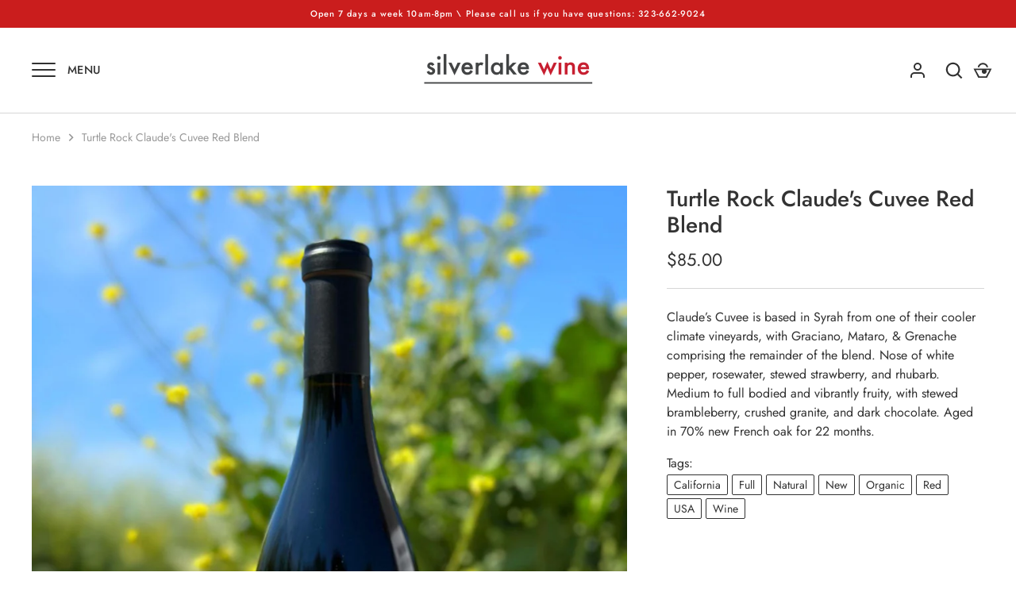

--- FILE ---
content_type: text/html; charset=utf-8
request_url: https://silverlakewine.com/products/turtle-rock-claudes-cuvee-red-blend
body_size: 28898
content:
<!doctype html>
<html class="no-js" lang="en">
<head>
  <!-- Alchemy 3.1.13 -->

  <link rel="preload" href="//silverlakewine.com/cdn/shop/t/19/assets/styles.css?v=51978231879884526131762293556" as="style">
  <meta charset="utf-8" />
<meta name="viewport" content="width=device-width,initial-scale=1.0" />
<meta http-equiv="X-UA-Compatible" content="IE=edge">

<link rel="preconnect" href="https://cdn.shopify.com" crossorigin>
<link rel="preconnect" href="https://fonts.shopify.com" crossorigin>
<link rel="preconnect" href="https://monorail-edge.shopifysvc.com"><link rel="preload" as="font" href="//silverlakewine.com/cdn/fonts/jost/jost_n5.7c8497861ffd15f4e1284cd221f14658b0e95d61.woff2" type="font/woff2" crossorigin>
<link rel="preload" as="font" href="//silverlakewine.com/cdn/fonts/jost/jost_n4.d47a1b6347ce4a4c9f437608011273009d91f2b7.woff2" type="font/woff2" crossorigin>
<link rel="preload" as="font" href="//silverlakewine.com/cdn/fonts/jost/jost_n4.d47a1b6347ce4a4c9f437608011273009d91f2b7.woff2" type="font/woff2" crossorigin>
<link rel="preload" as="font" href="//silverlakewine.com/cdn/fonts/jost/jost_n4.d47a1b6347ce4a4c9f437608011273009d91f2b7.woff2" type="font/woff2" crossorigin><link rel="preload" as="font" href="//silverlakewine.com/cdn/fonts/jost/jost_n7.921dc18c13fa0b0c94c5e2517ffe06139c3615a3.woff2" type="font/woff2" crossorigin><link rel="preload" as="font" href="//silverlakewine.com/cdn/fonts/jost/jost_i4.b690098389649750ada222b9763d55796c5283a5.woff2" type="font/woff2" crossorigin><link rel="preload" as="font" href="//silverlakewine.com/cdn/fonts/jost/jost_i7.d8201b854e41e19d7ed9b1a31fe4fe71deea6d3f.woff2" type="font/woff2" crossorigin><link rel="preload" href="//silverlakewine.com/cdn/shop/t/19/assets/vendor.js?v=10864675333366863941719605989" as="script">
<link rel="preload" href="//silverlakewine.com/cdn/shop/t/19/assets/theme.js?v=84702877034100586431719606727" as="script"><link rel="canonical" href="https://silverlakewine.com/products/turtle-rock-claudes-cuvee-red-blend" /><link rel="shortcut icon" href="//silverlakewine.com/cdn/shop/files/slw_favicon.png?v=1625183626" type="image/png" /><meta name="description" content="Claude’s Cuvee is based in Syrah from one of their cooler climate vineyards, with Graciano, Mataro, &amp;amp; Grenache comprising the remainder of the blend. Nose of white pepper, rosewater, stewed strawberry, and rhubarb. Medium to full bodied and vibrantly fruity, with stewed brambleberry, crushed granite, and dark choco">

  <meta name="theme-color" content="#ca1d1d">

  <title>
    Turtle Rock Claude&#39;s Cuvee Red Blend &ndash; shop-silverlakewine
  </title>

  <meta property="og:site_name" content="shop-silverlakewine">
<meta property="og:url" content="https://silverlakewine.com/products/turtle-rock-claudes-cuvee-red-blend">
<meta property="og:title" content="Turtle Rock Claude&#39;s Cuvee Red Blend">
<meta property="og:type" content="product">
<meta property="og:description" content="Claude’s Cuvee is based in Syrah from one of their cooler climate vineyards, with Graciano, Mataro, &amp;amp; Grenache comprising the remainder of the blend. Nose of white pepper, rosewater, stewed strawberry, and rhubarb. Medium to full bodied and vibrantly fruity, with stewed brambleberry, crushed granite, and dark choco"><meta property="og:image" content="http://silverlakewine.com/cdn/shop/products/970d0044ec97b477116d28bbbeedf38b_1200x1200.jpg?v=1680816816">
  <meta property="og:image:secure_url" content="https://silverlakewine.com/cdn/shop/products/970d0044ec97b477116d28bbbeedf38b_1200x1200.jpg?v=1680816816">
  <meta property="og:image:width" content="1536">
  <meta property="og:image:height" content="2048"><meta property="og:price:amount" content="85.00">
  <meta property="og:price:currency" content="USD"><meta name="twitter:card" content="summary_large_image">
<meta name="twitter:title" content="Turtle Rock Claude&#39;s Cuvee Red Blend">
<meta name="twitter:description" content="Claude’s Cuvee is based in Syrah from one of their cooler climate vineyards, with Graciano, Mataro, &amp;amp; Grenache comprising the remainder of the blend. Nose of white pepper, rosewater, stewed strawberry, and rhubarb. Medium to full bodied and vibrantly fruity, with stewed brambleberry, crushed granite, and dark choco">


  <link href="//silverlakewine.com/cdn/shop/t/19/assets/styles.css?v=51978231879884526131762293556" rel="stylesheet" type="text/css" media="all" />

  <script>window.performance && window.performance.mark && window.performance.mark('shopify.content_for_header.start');</script><meta id="shopify-digital-wallet" name="shopify-digital-wallet" content="/57925075110/digital_wallets/dialog">
<link rel="alternate" type="application/json+oembed" href="https://silverlakewine.com/products/turtle-rock-claudes-cuvee-red-blend.oembed">
<script async="async" src="/checkouts/internal/preloads.js?locale=en-US"></script>
<script id="shopify-features" type="application/json">{"accessToken":"055a1744a060f7e3c387d6d622154a08","betas":["rich-media-storefront-analytics"],"domain":"silverlakewine.com","predictiveSearch":true,"shopId":57925075110,"locale":"en"}</script>
<script>var Shopify = Shopify || {};
Shopify.shop = "shop-silverlakewine.myshopify.com";
Shopify.locale = "en";
Shopify.currency = {"active":"USD","rate":"1.0"};
Shopify.country = "US";
Shopify.theme = {"name":"[ED - Jay] - Remove intro | 6.28","id":137654304934,"schema_name":"Alchemy","schema_version":"3.1.13","theme_store_id":657,"role":"main"};
Shopify.theme.handle = "null";
Shopify.theme.style = {"id":null,"handle":null};
Shopify.cdnHost = "silverlakewine.com/cdn";
Shopify.routes = Shopify.routes || {};
Shopify.routes.root = "/";</script>
<script type="module">!function(o){(o.Shopify=o.Shopify||{}).modules=!0}(window);</script>
<script>!function(o){function n(){var o=[];function n(){o.push(Array.prototype.slice.apply(arguments))}return n.q=o,n}var t=o.Shopify=o.Shopify||{};t.loadFeatures=n(),t.autoloadFeatures=n()}(window);</script>
<script id="shop-js-analytics" type="application/json">{"pageType":"product"}</script>
<script defer="defer" async type="module" src="//silverlakewine.com/cdn/shopifycloud/shop-js/modules/v2/client.init-shop-cart-sync_BdyHc3Nr.en.esm.js"></script>
<script defer="defer" async type="module" src="//silverlakewine.com/cdn/shopifycloud/shop-js/modules/v2/chunk.common_Daul8nwZ.esm.js"></script>
<script type="module">
  await import("//silverlakewine.com/cdn/shopifycloud/shop-js/modules/v2/client.init-shop-cart-sync_BdyHc3Nr.en.esm.js");
await import("//silverlakewine.com/cdn/shopifycloud/shop-js/modules/v2/chunk.common_Daul8nwZ.esm.js");

  window.Shopify.SignInWithShop?.initShopCartSync?.({"fedCMEnabled":true,"windoidEnabled":true});

</script>
<script>(function() {
  var isLoaded = false;
  function asyncLoad() {
    if (isLoaded) return;
    isLoaded = true;
    var urls = ["https:\/\/str.rise-ai.com\/?shop=shop-silverlakewine.myshopify.com","https:\/\/strn.rise-ai.com\/?shop=shop-silverlakewine.myshopify.com","https:\/\/chimpstatic.com\/mcjs-connected\/js\/users\/388c621f7cc699acad4666c26\/aebc02cfc8e0e1c03be6c896b.js?shop=shop-silverlakewine.myshopify.com","https:\/\/static.klaviyo.com\/onsite\/js\/klaviyo.js?company_id=VrsH7b\u0026shop=shop-silverlakewine.myshopify.com","https:\/\/static.klaviyo.com\/onsite\/js\/klaviyo.js?company_id=VrsH7b\u0026shop=shop-silverlakewine.myshopify.com","https:\/\/av-northern-apps.com\/js\/agecheckerplus_mG35tH2eGxRu7PQW.js?shop=shop-silverlakewine.myshopify.com","https:\/\/wrapin.prezenapps.com\/public\/js\/load-wrapin-v5-app.js?shop=shop-silverlakewine.myshopify.com"];
    for (var i = 0; i < urls.length; i++) {
      var s = document.createElement('script');
      s.type = 'text/javascript';
      s.async = true;
      s.src = urls[i];
      var x = document.getElementsByTagName('script')[0];
      x.parentNode.insertBefore(s, x);
    }
  };
  if(window.attachEvent) {
    window.attachEvent('onload', asyncLoad);
  } else {
    window.addEventListener('load', asyncLoad, false);
  }
})();</script>
<script id="__st">var __st={"a":57925075110,"offset":-28800,"reqid":"67e78b12-72ad-4e7c-9d10-94deaa5d1a2f-1768973875","pageurl":"silverlakewine.com\/products\/turtle-rock-claudes-cuvee-red-blend","u":"5cfc9bf9d961","p":"product","rtyp":"product","rid":7717597216934};</script>
<script>window.ShopifyPaypalV4VisibilityTracking = true;</script>
<script id="captcha-bootstrap">!function(){'use strict';const t='contact',e='account',n='new_comment',o=[[t,t],['blogs',n],['comments',n],[t,'customer']],c=[[e,'customer_login'],[e,'guest_login'],[e,'recover_customer_password'],[e,'create_customer']],r=t=>t.map((([t,e])=>`form[action*='/${t}']:not([data-nocaptcha='true']) input[name='form_type'][value='${e}']`)).join(','),a=t=>()=>t?[...document.querySelectorAll(t)].map((t=>t.form)):[];function s(){const t=[...o],e=r(t);return a(e)}const i='password',u='form_key',d=['recaptcha-v3-token','g-recaptcha-response','h-captcha-response',i],f=()=>{try{return window.sessionStorage}catch{return}},m='__shopify_v',_=t=>t.elements[u];function p(t,e,n=!1){try{const o=window.sessionStorage,c=JSON.parse(o.getItem(e)),{data:r}=function(t){const{data:e,action:n}=t;return t[m]||n?{data:e,action:n}:{data:t,action:n}}(c);for(const[e,n]of Object.entries(r))t.elements[e]&&(t.elements[e].value=n);n&&o.removeItem(e)}catch(o){console.error('form repopulation failed',{error:o})}}const l='form_type',E='cptcha';function T(t){t.dataset[E]=!0}const w=window,h=w.document,L='Shopify',v='ce_forms',y='captcha';let A=!1;((t,e)=>{const n=(g='f06e6c50-85a8-45c8-87d0-21a2b65856fe',I='https://cdn.shopify.com/shopifycloud/storefront-forms-hcaptcha/ce_storefront_forms_captcha_hcaptcha.v1.5.2.iife.js',D={infoText:'Protected by hCaptcha',privacyText:'Privacy',termsText:'Terms'},(t,e,n)=>{const o=w[L][v],c=o.bindForm;if(c)return c(t,g,e,D).then(n);var r;o.q.push([[t,g,e,D],n]),r=I,A||(h.body.append(Object.assign(h.createElement('script'),{id:'captcha-provider',async:!0,src:r})),A=!0)});var g,I,D;w[L]=w[L]||{},w[L][v]=w[L][v]||{},w[L][v].q=[],w[L][y]=w[L][y]||{},w[L][y].protect=function(t,e){n(t,void 0,e),T(t)},Object.freeze(w[L][y]),function(t,e,n,w,h,L){const[v,y,A,g]=function(t,e,n){const i=e?o:[],u=t?c:[],d=[...i,...u],f=r(d),m=r(i),_=r(d.filter((([t,e])=>n.includes(e))));return[a(f),a(m),a(_),s()]}(w,h,L),I=t=>{const e=t.target;return e instanceof HTMLFormElement?e:e&&e.form},D=t=>v().includes(t);t.addEventListener('submit',(t=>{const e=I(t);if(!e)return;const n=D(e)&&!e.dataset.hcaptchaBound&&!e.dataset.recaptchaBound,o=_(e),c=g().includes(e)&&(!o||!o.value);(n||c)&&t.preventDefault(),c&&!n&&(function(t){try{if(!f())return;!function(t){const e=f();if(!e)return;const n=_(t);if(!n)return;const o=n.value;o&&e.removeItem(o)}(t);const e=Array.from(Array(32),(()=>Math.random().toString(36)[2])).join('');!function(t,e){_(t)||t.append(Object.assign(document.createElement('input'),{type:'hidden',name:u})),t.elements[u].value=e}(t,e),function(t,e){const n=f();if(!n)return;const o=[...t.querySelectorAll(`input[type='${i}']`)].map((({name:t})=>t)),c=[...d,...o],r={};for(const[a,s]of new FormData(t).entries())c.includes(a)||(r[a]=s);n.setItem(e,JSON.stringify({[m]:1,action:t.action,data:r}))}(t,e)}catch(e){console.error('failed to persist form',e)}}(e),e.submit())}));const S=(t,e)=>{t&&!t.dataset[E]&&(n(t,e.some((e=>e===t))),T(t))};for(const o of['focusin','change'])t.addEventListener(o,(t=>{const e=I(t);D(e)&&S(e,y())}));const B=e.get('form_key'),M=e.get(l),P=B&&M;t.addEventListener('DOMContentLoaded',(()=>{const t=y();if(P)for(const e of t)e.elements[l].value===M&&p(e,B);[...new Set([...A(),...v().filter((t=>'true'===t.dataset.shopifyCaptcha))])].forEach((e=>S(e,t)))}))}(h,new URLSearchParams(w.location.search),n,t,e,['guest_login'])})(!0,!0)}();</script>
<script integrity="sha256-4kQ18oKyAcykRKYeNunJcIwy7WH5gtpwJnB7kiuLZ1E=" data-source-attribution="shopify.loadfeatures" defer="defer" src="//silverlakewine.com/cdn/shopifycloud/storefront/assets/storefront/load_feature-a0a9edcb.js" crossorigin="anonymous"></script>
<script data-source-attribution="shopify.dynamic_checkout.dynamic.init">var Shopify=Shopify||{};Shopify.PaymentButton=Shopify.PaymentButton||{isStorefrontPortableWallets:!0,init:function(){window.Shopify.PaymentButton.init=function(){};var t=document.createElement("script");t.src="https://silverlakewine.com/cdn/shopifycloud/portable-wallets/latest/portable-wallets.en.js",t.type="module",document.head.appendChild(t)}};
</script>
<script data-source-attribution="shopify.dynamic_checkout.buyer_consent">
  function portableWalletsHideBuyerConsent(e){var t=document.getElementById("shopify-buyer-consent"),n=document.getElementById("shopify-subscription-policy-button");t&&n&&(t.classList.add("hidden"),t.setAttribute("aria-hidden","true"),n.removeEventListener("click",e))}function portableWalletsShowBuyerConsent(e){var t=document.getElementById("shopify-buyer-consent"),n=document.getElementById("shopify-subscription-policy-button");t&&n&&(t.classList.remove("hidden"),t.removeAttribute("aria-hidden"),n.addEventListener("click",e))}window.Shopify?.PaymentButton&&(window.Shopify.PaymentButton.hideBuyerConsent=portableWalletsHideBuyerConsent,window.Shopify.PaymentButton.showBuyerConsent=portableWalletsShowBuyerConsent);
</script>
<script data-source-attribution="shopify.dynamic_checkout.cart.bootstrap">document.addEventListener("DOMContentLoaded",(function(){function t(){return document.querySelector("shopify-accelerated-checkout-cart, shopify-accelerated-checkout")}if(t())Shopify.PaymentButton.init();else{new MutationObserver((function(e,n){t()&&(Shopify.PaymentButton.init(),n.disconnect())})).observe(document.body,{childList:!0,subtree:!0})}}));
</script>
<link id="shopify-accelerated-checkout-styles" rel="stylesheet" media="screen" href="https://silverlakewine.com/cdn/shopifycloud/portable-wallets/latest/accelerated-checkout-backwards-compat.css" crossorigin="anonymous">
<style id="shopify-accelerated-checkout-cart">
        #shopify-buyer-consent {
  margin-top: 1em;
  display: inline-block;
  width: 100%;
}

#shopify-buyer-consent.hidden {
  display: none;
}

#shopify-subscription-policy-button {
  background: none;
  border: none;
  padding: 0;
  text-decoration: underline;
  font-size: inherit;
  cursor: pointer;
}

#shopify-subscription-policy-button::before {
  box-shadow: none;
}

      </style>
<script id="sections-script" data-sections="product-recommendations" defer="defer" src="//silverlakewine.com/cdn/shop/t/19/compiled_assets/scripts.js?v=1590"></script>
<script>window.performance && window.performance.mark && window.performance.mark('shopify.content_for_header.end');</script>

  <script>
    document.documentElement.className = document.documentElement.className.replace('no-js', 'js');
    window.theme = window.theme || {};
    theme.money_format = "${{amount}}";
    theme.money_container = '.theme-money';
    window.lazySizesConfig = window.lazySizesConfig || {
      expFactor: 2.0
    };
    theme.strings = {
      previous: "Previous",
      next: "Next",
      close: "Close",
      imageSlider: "Image slider",
      addressError: "Error looking up that address",
      addressNoResults: "No results for that address",
      addressQueryLimit: "You have exceeded the Google API usage limit. Consider upgrading to a \u003ca href=\"https:\/\/developers.google.com\/maps\/premium\/usage-limits\"\u003ePremium Plan\u003c\/a\u003e.",
      authError: "There was a problem authenticating your Google Maps API Key.",
      priceNonExistent: "Unavailable",
      buttonDefault: "Add to Cart",
      buttonNoStock: "Out of stock",
      buttonNoVariant: "Unavailable",
      products_product_unit_price_separator: " \/ ",
      productsListingFrom: "From",
      searchResultsPages: "Pages",
      searchSeeAll: "See all results",
      cartTermsConfirmation: "You must agree to the terms and conditions before continuing.",
      addingToCart: "Adding",
      addedToCart: "Added to cart"
    };
    theme.routes = {
      search_url: '/search',
      cart_url: '/cart',
      cart_add_url: '/cart/add'
    };
    theme.enableOverlapTransition = true;
    theme.productImageAlign = true;

    theme.checkForBannerBehindHeader = function() {
      var bodyClasses = document.body.classList;
      var elBanner = document.querySelector('.banner-under-header');

      if (elBanner) {
        bodyClasses.add('has-banner');
        bodyClasses.remove('has-text-banner', 'show-contrast-logo', 'no-banner');

        if (document.querySelector('.pageheader__contents--overlap')) {
          bodyClasses.add('header-overlapping');
        }
      } else {
        var elTextBanner = document.querySelector('.feature-page-title');
        
        bodyClasses.remove('has-banner');
        
        if (elTextBanner) {
          

          bodyClasses.add('has-text-banner');
        } else {
          bodyClasses.add('no-banner');
        }
      }
    }
  </script>

  






<link href="https://monorail-edge.shopifysvc.com" rel="dns-prefetch">
<script>(function(){if ("sendBeacon" in navigator && "performance" in window) {try {var session_token_from_headers = performance.getEntriesByType('navigation')[0].serverTiming.find(x => x.name == '_s').description;} catch {var session_token_from_headers = undefined;}var session_cookie_matches = document.cookie.match(/_shopify_s=([^;]*)/);var session_token_from_cookie = session_cookie_matches && session_cookie_matches.length === 2 ? session_cookie_matches[1] : "";var session_token = session_token_from_headers || session_token_from_cookie || "";function handle_abandonment_event(e) {var entries = performance.getEntries().filter(function(entry) {return /monorail-edge.shopifysvc.com/.test(entry.name);});if (!window.abandonment_tracked && entries.length === 0) {window.abandonment_tracked = true;var currentMs = Date.now();var navigation_start = performance.timing.navigationStart;var payload = {shop_id: 57925075110,url: window.location.href,navigation_start,duration: currentMs - navigation_start,session_token,page_type: "product"};window.navigator.sendBeacon("https://monorail-edge.shopifysvc.com/v1/produce", JSON.stringify({schema_id: "online_store_buyer_site_abandonment/1.1",payload: payload,metadata: {event_created_at_ms: currentMs,event_sent_at_ms: currentMs}}));}}window.addEventListener('pagehide', handle_abandonment_event);}}());</script>
<script id="web-pixels-manager-setup">(function e(e,d,r,n,o){if(void 0===o&&(o={}),!Boolean(null===(a=null===(i=window.Shopify)||void 0===i?void 0:i.analytics)||void 0===a?void 0:a.replayQueue)){var i,a;window.Shopify=window.Shopify||{};var t=window.Shopify;t.analytics=t.analytics||{};var s=t.analytics;s.replayQueue=[],s.publish=function(e,d,r){return s.replayQueue.push([e,d,r]),!0};try{self.performance.mark("wpm:start")}catch(e){}var l=function(){var e={modern:/Edge?\/(1{2}[4-9]|1[2-9]\d|[2-9]\d{2}|\d{4,})\.\d+(\.\d+|)|Firefox\/(1{2}[4-9]|1[2-9]\d|[2-9]\d{2}|\d{4,})\.\d+(\.\d+|)|Chrom(ium|e)\/(9{2}|\d{3,})\.\d+(\.\d+|)|(Maci|X1{2}).+ Version\/(15\.\d+|(1[6-9]|[2-9]\d|\d{3,})\.\d+)([,.]\d+|)( \(\w+\)|)( Mobile\/\w+|) Safari\/|Chrome.+OPR\/(9{2}|\d{3,})\.\d+\.\d+|(CPU[ +]OS|iPhone[ +]OS|CPU[ +]iPhone|CPU IPhone OS|CPU iPad OS)[ +]+(15[._]\d+|(1[6-9]|[2-9]\d|\d{3,})[._]\d+)([._]\d+|)|Android:?[ /-](13[3-9]|1[4-9]\d|[2-9]\d{2}|\d{4,})(\.\d+|)(\.\d+|)|Android.+Firefox\/(13[5-9]|1[4-9]\d|[2-9]\d{2}|\d{4,})\.\d+(\.\d+|)|Android.+Chrom(ium|e)\/(13[3-9]|1[4-9]\d|[2-9]\d{2}|\d{4,})\.\d+(\.\d+|)|SamsungBrowser\/([2-9]\d|\d{3,})\.\d+/,legacy:/Edge?\/(1[6-9]|[2-9]\d|\d{3,})\.\d+(\.\d+|)|Firefox\/(5[4-9]|[6-9]\d|\d{3,})\.\d+(\.\d+|)|Chrom(ium|e)\/(5[1-9]|[6-9]\d|\d{3,})\.\d+(\.\d+|)([\d.]+$|.*Safari\/(?![\d.]+ Edge\/[\d.]+$))|(Maci|X1{2}).+ Version\/(10\.\d+|(1[1-9]|[2-9]\d|\d{3,})\.\d+)([,.]\d+|)( \(\w+\)|)( Mobile\/\w+|) Safari\/|Chrome.+OPR\/(3[89]|[4-9]\d|\d{3,})\.\d+\.\d+|(CPU[ +]OS|iPhone[ +]OS|CPU[ +]iPhone|CPU IPhone OS|CPU iPad OS)[ +]+(10[._]\d+|(1[1-9]|[2-9]\d|\d{3,})[._]\d+)([._]\d+|)|Android:?[ /-](13[3-9]|1[4-9]\d|[2-9]\d{2}|\d{4,})(\.\d+|)(\.\d+|)|Mobile Safari.+OPR\/([89]\d|\d{3,})\.\d+\.\d+|Android.+Firefox\/(13[5-9]|1[4-9]\d|[2-9]\d{2}|\d{4,})\.\d+(\.\d+|)|Android.+Chrom(ium|e)\/(13[3-9]|1[4-9]\d|[2-9]\d{2}|\d{4,})\.\d+(\.\d+|)|Android.+(UC? ?Browser|UCWEB|U3)[ /]?(15\.([5-9]|\d{2,})|(1[6-9]|[2-9]\d|\d{3,})\.\d+)\.\d+|SamsungBrowser\/(5\.\d+|([6-9]|\d{2,})\.\d+)|Android.+MQ{2}Browser\/(14(\.(9|\d{2,})|)|(1[5-9]|[2-9]\d|\d{3,})(\.\d+|))(\.\d+|)|K[Aa][Ii]OS\/(3\.\d+|([4-9]|\d{2,})\.\d+)(\.\d+|)/},d=e.modern,r=e.legacy,n=navigator.userAgent;return n.match(d)?"modern":n.match(r)?"legacy":"unknown"}(),u="modern"===l?"modern":"legacy",c=(null!=n?n:{modern:"",legacy:""})[u],f=function(e){return[e.baseUrl,"/wpm","/b",e.hashVersion,"modern"===e.buildTarget?"m":"l",".js"].join("")}({baseUrl:d,hashVersion:r,buildTarget:u}),m=function(e){var d=e.version,r=e.bundleTarget,n=e.surface,o=e.pageUrl,i=e.monorailEndpoint;return{emit:function(e){var a=e.status,t=e.errorMsg,s=(new Date).getTime(),l=JSON.stringify({metadata:{event_sent_at_ms:s},events:[{schema_id:"web_pixels_manager_load/3.1",payload:{version:d,bundle_target:r,page_url:o,status:a,surface:n,error_msg:t},metadata:{event_created_at_ms:s}}]});if(!i)return console&&console.warn&&console.warn("[Web Pixels Manager] No Monorail endpoint provided, skipping logging."),!1;try{return self.navigator.sendBeacon.bind(self.navigator)(i,l)}catch(e){}var u=new XMLHttpRequest;try{return u.open("POST",i,!0),u.setRequestHeader("Content-Type","text/plain"),u.send(l),!0}catch(e){return console&&console.warn&&console.warn("[Web Pixels Manager] Got an unhandled error while logging to Monorail."),!1}}}}({version:r,bundleTarget:l,surface:e.surface,pageUrl:self.location.href,monorailEndpoint:e.monorailEndpoint});try{o.browserTarget=l,function(e){var d=e.src,r=e.async,n=void 0===r||r,o=e.onload,i=e.onerror,a=e.sri,t=e.scriptDataAttributes,s=void 0===t?{}:t,l=document.createElement("script"),u=document.querySelector("head"),c=document.querySelector("body");if(l.async=n,l.src=d,a&&(l.integrity=a,l.crossOrigin="anonymous"),s)for(var f in s)if(Object.prototype.hasOwnProperty.call(s,f))try{l.dataset[f]=s[f]}catch(e){}if(o&&l.addEventListener("load",o),i&&l.addEventListener("error",i),u)u.appendChild(l);else{if(!c)throw new Error("Did not find a head or body element to append the script");c.appendChild(l)}}({src:f,async:!0,onload:function(){if(!function(){var e,d;return Boolean(null===(d=null===(e=window.Shopify)||void 0===e?void 0:e.analytics)||void 0===d?void 0:d.initialized)}()){var d=window.webPixelsManager.init(e)||void 0;if(d){var r=window.Shopify.analytics;r.replayQueue.forEach((function(e){var r=e[0],n=e[1],o=e[2];d.publishCustomEvent(r,n,o)})),r.replayQueue=[],r.publish=d.publishCustomEvent,r.visitor=d.visitor,r.initialized=!0}}},onerror:function(){return m.emit({status:"failed",errorMsg:"".concat(f," has failed to load")})},sri:function(e){var d=/^sha384-[A-Za-z0-9+/=]+$/;return"string"==typeof e&&d.test(e)}(c)?c:"",scriptDataAttributes:o}),m.emit({status:"loading"})}catch(e){m.emit({status:"failed",errorMsg:(null==e?void 0:e.message)||"Unknown error"})}}})({shopId: 57925075110,storefrontBaseUrl: "https://silverlakewine.com",extensionsBaseUrl: "https://extensions.shopifycdn.com/cdn/shopifycloud/web-pixels-manager",monorailEndpoint: "https://monorail-edge.shopifysvc.com/unstable/produce_batch",surface: "storefront-renderer",enabledBetaFlags: ["2dca8a86"],webPixelsConfigList: [{"id":"shopify-app-pixel","configuration":"{}","eventPayloadVersion":"v1","runtimeContext":"STRICT","scriptVersion":"0450","apiClientId":"shopify-pixel","type":"APP","privacyPurposes":["ANALYTICS","MARKETING"]},{"id":"shopify-custom-pixel","eventPayloadVersion":"v1","runtimeContext":"LAX","scriptVersion":"0450","apiClientId":"shopify-pixel","type":"CUSTOM","privacyPurposes":["ANALYTICS","MARKETING"]}],isMerchantRequest: false,initData: {"shop":{"name":"shop-silverlakewine","paymentSettings":{"currencyCode":"USD"},"myshopifyDomain":"shop-silverlakewine.myshopify.com","countryCode":"US","storefrontUrl":"https:\/\/silverlakewine.com"},"customer":null,"cart":null,"checkout":null,"productVariants":[{"price":{"amount":85.0,"currencyCode":"USD"},"product":{"title":"Turtle Rock Claude's Cuvee Red Blend","vendor":"shop-silverlakewine","id":"7717597216934","untranslatedTitle":"Turtle Rock Claude's Cuvee Red Blend","url":"\/products\/turtle-rock-claudes-cuvee-red-blend","type":""},"id":"44050017190054","image":{"src":"\/\/silverlakewine.com\/cdn\/shop\/products\/970d0044ec97b477116d28bbbeedf38b.jpg?v=1680816816"},"sku":"026961086839","title":"Default Title","untranslatedTitle":"Default Title"}],"purchasingCompany":null},},"https://silverlakewine.com/cdn","fcfee988w5aeb613cpc8e4bc33m6693e112",{"modern":"","legacy":""},{"shopId":"57925075110","storefrontBaseUrl":"https:\/\/silverlakewine.com","extensionBaseUrl":"https:\/\/extensions.shopifycdn.com\/cdn\/shopifycloud\/web-pixels-manager","surface":"storefront-renderer","enabledBetaFlags":"[\"2dca8a86\"]","isMerchantRequest":"false","hashVersion":"fcfee988w5aeb613cpc8e4bc33m6693e112","publish":"custom","events":"[[\"page_viewed\",{}],[\"product_viewed\",{\"productVariant\":{\"price\":{\"amount\":85.0,\"currencyCode\":\"USD\"},\"product\":{\"title\":\"Turtle Rock Claude's Cuvee Red Blend\",\"vendor\":\"shop-silverlakewine\",\"id\":\"7717597216934\",\"untranslatedTitle\":\"Turtle Rock Claude's Cuvee Red Blend\",\"url\":\"\/products\/turtle-rock-claudes-cuvee-red-blend\",\"type\":\"\"},\"id\":\"44050017190054\",\"image\":{\"src\":\"\/\/silverlakewine.com\/cdn\/shop\/products\/970d0044ec97b477116d28bbbeedf38b.jpg?v=1680816816\"},\"sku\":\"026961086839\",\"title\":\"Default Title\",\"untranslatedTitle\":\"Default Title\"}}]]"});</script><script>
  window.ShopifyAnalytics = window.ShopifyAnalytics || {};
  window.ShopifyAnalytics.meta = window.ShopifyAnalytics.meta || {};
  window.ShopifyAnalytics.meta.currency = 'USD';
  var meta = {"product":{"id":7717597216934,"gid":"gid:\/\/shopify\/Product\/7717597216934","vendor":"shop-silverlakewine","type":"","handle":"turtle-rock-claudes-cuvee-red-blend","variants":[{"id":44050017190054,"price":8500,"name":"Turtle Rock Claude's Cuvee Red Blend","public_title":null,"sku":"026961086839"}],"remote":false},"page":{"pageType":"product","resourceType":"product","resourceId":7717597216934,"requestId":"67e78b12-72ad-4e7c-9d10-94deaa5d1a2f-1768973875"}};
  for (var attr in meta) {
    window.ShopifyAnalytics.meta[attr] = meta[attr];
  }
</script>
<script class="analytics">
  (function () {
    var customDocumentWrite = function(content) {
      var jquery = null;

      if (window.jQuery) {
        jquery = window.jQuery;
      } else if (window.Checkout && window.Checkout.$) {
        jquery = window.Checkout.$;
      }

      if (jquery) {
        jquery('body').append(content);
      }
    };

    var hasLoggedConversion = function(token) {
      if (token) {
        return document.cookie.indexOf('loggedConversion=' + token) !== -1;
      }
      return false;
    }

    var setCookieIfConversion = function(token) {
      if (token) {
        var twoMonthsFromNow = new Date(Date.now());
        twoMonthsFromNow.setMonth(twoMonthsFromNow.getMonth() + 2);

        document.cookie = 'loggedConversion=' + token + '; expires=' + twoMonthsFromNow;
      }
    }

    var trekkie = window.ShopifyAnalytics.lib = window.trekkie = window.trekkie || [];
    if (trekkie.integrations) {
      return;
    }
    trekkie.methods = [
      'identify',
      'page',
      'ready',
      'track',
      'trackForm',
      'trackLink'
    ];
    trekkie.factory = function(method) {
      return function() {
        var args = Array.prototype.slice.call(arguments);
        args.unshift(method);
        trekkie.push(args);
        return trekkie;
      };
    };
    for (var i = 0; i < trekkie.methods.length; i++) {
      var key = trekkie.methods[i];
      trekkie[key] = trekkie.factory(key);
    }
    trekkie.load = function(config) {
      trekkie.config = config || {};
      trekkie.config.initialDocumentCookie = document.cookie;
      var first = document.getElementsByTagName('script')[0];
      var script = document.createElement('script');
      script.type = 'text/javascript';
      script.onerror = function(e) {
        var scriptFallback = document.createElement('script');
        scriptFallback.type = 'text/javascript';
        scriptFallback.onerror = function(error) {
                var Monorail = {
      produce: function produce(monorailDomain, schemaId, payload) {
        var currentMs = new Date().getTime();
        var event = {
          schema_id: schemaId,
          payload: payload,
          metadata: {
            event_created_at_ms: currentMs,
            event_sent_at_ms: currentMs
          }
        };
        return Monorail.sendRequest("https://" + monorailDomain + "/v1/produce", JSON.stringify(event));
      },
      sendRequest: function sendRequest(endpointUrl, payload) {
        // Try the sendBeacon API
        if (window && window.navigator && typeof window.navigator.sendBeacon === 'function' && typeof window.Blob === 'function' && !Monorail.isIos12()) {
          var blobData = new window.Blob([payload], {
            type: 'text/plain'
          });

          if (window.navigator.sendBeacon(endpointUrl, blobData)) {
            return true;
          } // sendBeacon was not successful

        } // XHR beacon

        var xhr = new XMLHttpRequest();

        try {
          xhr.open('POST', endpointUrl);
          xhr.setRequestHeader('Content-Type', 'text/plain');
          xhr.send(payload);
        } catch (e) {
          console.log(e);
        }

        return false;
      },
      isIos12: function isIos12() {
        return window.navigator.userAgent.lastIndexOf('iPhone; CPU iPhone OS 12_') !== -1 || window.navigator.userAgent.lastIndexOf('iPad; CPU OS 12_') !== -1;
      }
    };
    Monorail.produce('monorail-edge.shopifysvc.com',
      'trekkie_storefront_load_errors/1.1',
      {shop_id: 57925075110,
      theme_id: 137654304934,
      app_name: "storefront",
      context_url: window.location.href,
      source_url: "//silverlakewine.com/cdn/s/trekkie.storefront.cd680fe47e6c39ca5d5df5f0a32d569bc48c0f27.min.js"});

        };
        scriptFallback.async = true;
        scriptFallback.src = '//silverlakewine.com/cdn/s/trekkie.storefront.cd680fe47e6c39ca5d5df5f0a32d569bc48c0f27.min.js';
        first.parentNode.insertBefore(scriptFallback, first);
      };
      script.async = true;
      script.src = '//silverlakewine.com/cdn/s/trekkie.storefront.cd680fe47e6c39ca5d5df5f0a32d569bc48c0f27.min.js';
      first.parentNode.insertBefore(script, first);
    };
    trekkie.load(
      {"Trekkie":{"appName":"storefront","development":false,"defaultAttributes":{"shopId":57925075110,"isMerchantRequest":null,"themeId":137654304934,"themeCityHash":"14161634996218125066","contentLanguage":"en","currency":"USD","eventMetadataId":"739a543e-bf5f-4a71-b735-471f3c3f9653"},"isServerSideCookieWritingEnabled":true,"monorailRegion":"shop_domain","enabledBetaFlags":["65f19447"]},"Session Attribution":{},"S2S":{"facebookCapiEnabled":false,"source":"trekkie-storefront-renderer","apiClientId":580111}}
    );

    var loaded = false;
    trekkie.ready(function() {
      if (loaded) return;
      loaded = true;

      window.ShopifyAnalytics.lib = window.trekkie;

      var originalDocumentWrite = document.write;
      document.write = customDocumentWrite;
      try { window.ShopifyAnalytics.merchantGoogleAnalytics.call(this); } catch(error) {};
      document.write = originalDocumentWrite;

      window.ShopifyAnalytics.lib.page(null,{"pageType":"product","resourceType":"product","resourceId":7717597216934,"requestId":"67e78b12-72ad-4e7c-9d10-94deaa5d1a2f-1768973875","shopifyEmitted":true});

      var match = window.location.pathname.match(/checkouts\/(.+)\/(thank_you|post_purchase)/)
      var token = match? match[1]: undefined;
      if (!hasLoggedConversion(token)) {
        setCookieIfConversion(token);
        window.ShopifyAnalytics.lib.track("Viewed Product",{"currency":"USD","variantId":44050017190054,"productId":7717597216934,"productGid":"gid:\/\/shopify\/Product\/7717597216934","name":"Turtle Rock Claude's Cuvee Red Blend","price":"85.00","sku":"026961086839","brand":"shop-silverlakewine","variant":null,"category":"","nonInteraction":true,"remote":false},undefined,undefined,{"shopifyEmitted":true});
      window.ShopifyAnalytics.lib.track("monorail:\/\/trekkie_storefront_viewed_product\/1.1",{"currency":"USD","variantId":44050017190054,"productId":7717597216934,"productGid":"gid:\/\/shopify\/Product\/7717597216934","name":"Turtle Rock Claude's Cuvee Red Blend","price":"85.00","sku":"026961086839","brand":"shop-silverlakewine","variant":null,"category":"","nonInteraction":true,"remote":false,"referer":"https:\/\/silverlakewine.com\/products\/turtle-rock-claudes-cuvee-red-blend"});
      }
    });


        var eventsListenerScript = document.createElement('script');
        eventsListenerScript.async = true;
        eventsListenerScript.src = "//silverlakewine.com/cdn/shopifycloud/storefront/assets/shop_events_listener-3da45d37.js";
        document.getElementsByTagName('head')[0].appendChild(eventsListenerScript);

})();</script>
<script
  defer
  src="https://silverlakewine.com/cdn/shopifycloud/perf-kit/shopify-perf-kit-3.0.4.min.js"
  data-application="storefront-renderer"
  data-shop-id="57925075110"
  data-render-region="gcp-us-central1"
  data-page-type="product"
  data-theme-instance-id="137654304934"
  data-theme-name="Alchemy"
  data-theme-version="3.1.13"
  data-monorail-region="shop_domain"
  data-resource-timing-sampling-rate="10"
  data-shs="true"
  data-shs-beacon="true"
  data-shs-export-with-fetch="true"
  data-shs-logs-sample-rate="1"
  data-shs-beacon-endpoint="https://silverlakewine.com/api/collect"
></script>
</head>

<body id="turtle-rock-claude-39-s-cuvee-red-blend" class="template-product">




        

    

    

    
            

        
            

        
            

        
            

        
            

        
            

        
    
    

    <div id="agp__root"></div>

    <script>
        window.agecheckerVsARddsz9 = {
            fields: {
                
                    
                        active: "QFw7fWSBpVZDmWX9U7",
                    
                
                    
                        background_image: [],
                    
                
                    
                        DSYcDQDg6aBhTJ5S: "WeWwPFtL7cUkv7W3sArZ",
                    
                
                    
                        logo_image: {"width":212,"height":53,"name":"slw-logo-largetransparent 1.png","lastModified":1629230005441,"lastModifiedDate":"2021-08-17T19:53:25.441Z","size":5527,"type":"image\/png","url":"https:\/\/cdn.shopify.com\/s\/files\/1\/0579\/2507\/5110\/t\/8\/assets\/agecheckerVsARddsz9-logo_image.png?v=1629230018"},
                    
                
                    
                        message: "Are you 21 or over?",
                    
                
                    
                        modal_image: {"width":4032,"height":3024,"name":"IMG_6149.jpg","lastModified":1634591177000,"lastModifiedDate":"2021-10-18T21:06:17.000Z","size":2731338,"type":"image\/jpeg","url":"https:\/\/cdn.shopify.com\/s\/files\/1\/0579\/2507\/5110\/t\/15\/assets\/agecheckerVsARddsz9-modal_image.jpeg?v=1634746960"},
                    
                
                    
                        type: "yesNo",
                    
                
            },
            images: {
                logo_image: '//silverlakewine.com/cdn/shop/t/19/assets/agecheckerVsARddsz9-logo_image_300x.png?v=19431510054570634011719605989',
                modal_image: '//silverlakewine.com/cdn/shop/t/19/assets/agecheckerVsARddsz9-modal_image_800x.jpeg?v=124070410833458533351719605989',
                background_image: '',
                cm_logo_image: '',
                cm_modal_image: '',
                cm_background_image: '',
            },
            callbacks: {},
            cartUrl: '/cart',
            
                product: {"id":7717597216934,"title":"Turtle Rock Claude's Cuvee Red Blend","handle":"turtle-rock-claudes-cuvee-red-blend","description":"Claude’s Cuvee is based in Syrah from one of their cooler climate vineyards, with Graciano, Mataro, \u0026amp; Grenache comprising the remainder of the blend. Nose of white pepper, rosewater, stewed strawberry, and rhubarb. Medium to full bodied and vibrantly fruity, with stewed brambleberry, crushed granite, and dark chocolate. Aged in 70% new French oak for 22 months.","published_at":"2023-06-21T16:52:35-07:00","created_at":"2023-04-05T11:48:10-07:00","vendor":"shop-silverlakewine","type":"","tags":["California","Full","Natural","New","Organic","Red","USA","Wine"],"price":8500,"price_min":8500,"price_max":8500,"available":true,"price_varies":false,"compare_at_price":null,"compare_at_price_min":0,"compare_at_price_max":0,"compare_at_price_varies":false,"variants":[{"id":44050017190054,"title":"Default Title","option1":"Default Title","option2":null,"option3":null,"sku":"026961086839","requires_shipping":true,"taxable":true,"featured_image":null,"available":true,"name":"Turtle Rock Claude's Cuvee Red Blend","public_title":null,"options":["Default Title"],"price":8500,"weight":1361,"compare_at_price":null,"inventory_management":"shopify","barcode":"","requires_selling_plan":false,"selling_plan_allocations":[]}],"images":["\/\/silverlakewine.com\/cdn\/shop\/products\/970d0044ec97b477116d28bbbeedf38b.jpg?v=1680816816"],"featured_image":"\/\/silverlakewine.com\/cdn\/shop\/products\/970d0044ec97b477116d28bbbeedf38b.jpg?v=1680816816","options":["Title"],"media":[{"alt":null,"id":28515671965862,"position":1,"preview_image":{"aspect_ratio":0.75,"height":2048,"width":1536,"src":"\/\/silverlakewine.com\/cdn\/shop\/products\/970d0044ec97b477116d28bbbeedf38b.jpg?v=1680816816"},"aspect_ratio":0.75,"height":2048,"media_type":"image","src":"\/\/silverlakewine.com\/cdn\/shop\/products\/970d0044ec97b477116d28bbbeedf38b.jpg?v=1680816816","width":1536}],"requires_selling_plan":false,"selling_plan_groups":[],"content":"Claude’s Cuvee is based in Syrah from one of their cooler climate vineyards, with Graciano, Mataro, \u0026amp; Grenache comprising the remainder of the blend. Nose of white pepper, rosewater, stewed strawberry, and rhubarb. Medium to full bodied and vibrantly fruity, with stewed brambleberry, crushed granite, and dark chocolate. Aged in 70% new French oak for 22 months."},
            
            
        };

        window.agecheckerVsARddsz9.removeNoPeekScreen = function() {
            var el = document.getElementById('agp__noPeekScreen');
            el && el.remove();
        };

        window.agecheckerVsARddsz9.getCookie = function(name) {
            var nameEQ = name + '=';
            var ca = document.cookie.split(';');
            for (let i = 0; i < ca.length; i++) {
                let c = ca[i];
                while (c.charAt(0) === ' ') c = c.substring(1, c.length);
                if (c.indexOf(nameEQ) === 0) return c.substring(nameEQ.length, c.length);
            }
            return null;
        };

        window.agecheckerVsARddsz9.getHistory = function() {
            if (window.agecheckerVsARddsz9.fields.session_type === 'session') {
                return sessionStorage.getItem('__age_checker-history');
            }
            return window.agecheckerVsARddsz9.getCookie('__age_checker-history');
        };

        window.agecheckerVsARddsz9.isUrlMatch = function(value) {
            var currentPath = window.location.pathname;
            var currentUrlParts = window.location.href.split('?');
            var currentQueryString = currentUrlParts[1] || null;

            var ruleUrlParts = value.split('?');
            var ruleQueryString = ruleUrlParts[1] || null;
            var el = document.createElement('a');
            el.href = value;
            var rulePath = el.pathname;

            var currentPathParts = currentPath.replace(/^\/|\/$/g, '').split('/');
            var rulePathParts = rulePath.replace(/^\/|\/$/g, '').split('/');

            if (currentPathParts.length !== rulePathParts.length) {
                return false;
            }

            for (var i = 0; i < currentPathParts.length; i++) {
                if (currentPathParts[i] !== rulePathParts[i] && rulePathParts[i] !== '*') {
                    return false;
                }
            }

            return !ruleQueryString || currentQueryString === ruleQueryString;
        };

        window.agecheckerVsARddsz9.checkPageRule = function(rule) {
            var templateData = window.agecheckerVsARddsz9.templateData;
            var check;
            switch (rule.type) {
                case 'template_type':
                    check = (
                        (rule.value === 'homepage' && templateData.full === 'index')
                        || (rule.value === templateData.name)
                    );
                    break;
                case 'template':
                    check = rule.value === templateData.full;
                    break;
                case 'product':
                    check = parseInt(rule.value, 10) === parseInt(templateData.productId, 10);
                    break;
                case 'page':
                    check = parseInt(rule.value, 10) === parseInt(templateData.pageId, 10);
                    break;
                case 'article':
                    check = parseInt(rule.value, 10) === parseInt(templateData.articleId, 10);
                    break;
                case 'collection':
                    check = (
                        (parseInt(rule.value, 10) === parseInt(templateData.collectionId, 10))
                        || (rule.value === templateData.collectionHandle)
                    );
                    break;
                case 'tag':
                    check = templateData.tags && templateData.tags.indexOf(rule.value) !== -1;
                    break;
                case 'url':
                    check = window.agecheckerVsARddsz9.isUrlMatch(rule.value);
                    break;
            }

            if (rule.logic === 'not_equal') {
                check = !check;
            }

            return check;
        };

        window.agecheckerVsARddsz9.matchesPageRules = function() {
            var groups = window.agecheckerVsARddsz9.fields.groups;
            var arr1 = Object.keys(groups).map((k1) => {
                return Object.keys(groups[k1]).map(k2 => groups[k1][k2]);
            });

            return arr1.some((arr2) => arr2.every((rule) => {
                return window.agecheckerVsARddsz9.checkPageRule(rule);
            }));
        };

        window.agechecker_developer_api = {
            on: function(eventName, callback) {
                if (!window.agecheckerVsARddsz9.callbacks[eventName]) {
                    window.agecheckerVsARddsz9.callbacks[eventName] = [];
                }
                window.agecheckerVsARddsz9.callbacks[eventName].push(callback);
            },
        };
    </script>

    

        <script>
            window.agecheckerVsARddsz9.isPageMatch = true;

            if (window.agecheckerVsARddsz9.getHistory() === 'pass') {
                window.agecheckerVsARddsz9.isPageMatch = false;
            } else {
                                
            }
        </script>

    

    <script>
        if (window.location.pathname === '/age-checker-preview') {
            window.agecheckerVsARddsz9.isPageMatch = true;
        }

        if (!window.agecheckerVsARddsz9.isPageMatch) {
            window.agecheckerVsARddsz9.removeNoPeekScreen();
        }
    </script>

    




  <script>
    document.body.classList.add("cc-animate-enabled");
  </script>


   

<a class="skip-link visually-hidden" href="#main">Skip to content</a>  
  <div id="shopify-section-sidecart" class="shopify-section"><section class="sidecart">
  <div class="sidecart__header flex aic">
    
    your cart    
    <div id="closeSidecart"><svg class="icon icon--close" xmlns="http://www.w3.org/2000/svg" width="21" height="20" viewBox="0 0 21 20" fill="none"><line x1="1.35355" y1="0.647911" x2="20.3522" y2="19.6465" stroke="black"/><line x1="1.34921" y1="19.6451" x2="20.3478" y2="0.646466" stroke="black"/></svg>

</div>
  </div> <!-- .sidecart__header -->

  <div class="sidecart__container">
    <table data-cart-view="data-cart-view" class="sidecart__item-contain">
      <tbody>
        <tr class="sidecart__item" rv-each-item="cart.items">
          <td class="item__image">
            <img rv-src="item.image" />
          </td>

          <td class="item__product-info">
            <div class="item-price-qty flex jcb aie">
              <div class="flex flex-column">
                <a rv-href="item.url">
                  <div class="item__title h1">
                    <label class="item__product-title" rv-text="item.product_title"></label>
                  </div>
                </a>
                <div class="qty-box">
                  <span class="qty-box__plus flex aic jcc" rv-class-greater-than-one="cart.item_count | gt 1" aria-label="Translation missing: en.products.product.decrease_quantity" rv-data-cart-update="index | plus 1" rv-data-cart-quantity="item.quantity | minus 1"><svg width="7" height="2" viewBox="0 0 7 2" fill="none" xmlns="http://www.w3.org/2000/svg"><path d="M6.28098 1.7528V0.240796H0.0529837V1.7528H6.28098Z" fill="black"/></svg>
</span> 
                  <span class="quantity" aria-label="Quantity" rv-text="item.quantity"></span>
                  <span class="qty-box__minus flex aic jcc" rv-data-cart-update="index | plus 1" aria-label="Translation missing: en.products.product.increase_quantity" rv-data-cart-quantity="item.quantity | plus 1"><svg width="8" height="8" viewBox="0 0 8 8" fill="none" xmlns="http://www.w3.org/2000/svg"><path d="M4.48662 3.1201V0.204102H2.97462V3.1201H0.0406225V4.6501H2.97462V7.6021H4.48662V4.6501H7.42062V3.1201H4.48662Z" fill="black"/></svg>
</span>                  
                </div>
                
              </div>

              <div class="item__actions">
                <span class="item__price" rv-data-item-id="item.id" rv-html="item.price | money Currency.currentCurrency"></span>
              </div>
            </div>
          </td>
        </tr>
        
        <tr class="sidecart__empty flex jcc aic" rv-show="cart.item_count | lt 1">
          <td class="align-center">
            <h2>Your cart is currently empty.</h2>
            <div class="rte reading-width">
              <p class="align-center"><a href="/collections/all">Continue shopping</a></p>
            </div>
          </td>
        </tr>
        
      </tbody>
    </table>

    <div class="sidecart__footer" data-cart-view="data-cart-view"  rv-show="cart.item_count | gt 0">
      <div class="sidecart__totals">
        <div class="sidecart__subtotal flex jca">
          <span class="body">Subtotal</span>
          <span class="sidecart-totalprice" rv-html="cart.total_price | money Currency.currentCurrency"></span>
        </div>
  
        <p class="sidecart__shipping body--small">Taxes and shipping calcuted at checkout</p>
        
        <div class="sidecart__link">
          <a href="/cart">Order Instructions</a>
        </div>        
        
      </div>
  
      <form action="/cart" method="post">
        <input type="submit" name="checkout" class="btn btn--checkout" value="Check out" />
      </form>
    </div>

  </div>  

  
</section>

</div>

  <div id="shopify-section-announcement" class="shopify-section"><style type="text/css">
      .announcement {
        background-color: #ca1d1d;
        color: #ffffff;
      }
    </style>
    <div id="announcement_bar" class="announcement" data-cc-animate><div class="announcement__inner">Open 7 days a week 10am-8pm \ Please call us if you have questions: 323-662-9024</div></div>
</div>

  <div id="shopify-section-header" class="shopify-section shopify-section--header"><style data-shopify>
.pageheader .logo .logo__image { max-width: 220px }
  @media(min-width: 768px) {
    .pageheader .logo .logo__image { max-width: 220px; }
  }
  .pageheader__contents--inline--visible.pageheader__contents--inline--left-logo .header-items,
  .pageheader__contents--inline--visible.pageheader__contents--inline--left-logo .logo {
    flex-basis: 220px !important;
  }
  .pageheader__contents--inline--left-logo:not(.pageheader__contents--inline--visible) .site-control__inline-links .nav-row {
    min-width: calc(100vw - 540px);
  }.scrolled-down .pageheader .logo__image { max-width: 165px }@media (max-width: 767px) {
        .scrolled-down .pageheader .logo__image { max-width: 143px }
      }
  .feature-page-title .breadcrumbs { margin-top: 81px !important }.banner-under-header .banner-image.flexible-height .overlay .innest { padding-top: 56px }
    @media (min-width: 768px) {
      .banner-under-header .banner-image.fixed-height .overlay .innest { padding-top: 56px; margin-bottom: 0px }
    }.shopify-section--header {
    position: -webkit-sticky;
    position: sticky;
  }</style>
<div data-section-type="header">
  <div id="pageheader" class="pageheader" data-cc-animate><header class="pageheader__contents
      pageheader__contents--sticky
      pageheader__contents--overlap
      pageheader__contents--inline
      pageheader__contents--inline--left-logo
      "
      data-nav-inline="true"
      id="pageheader__contents">

      <div class="pageheader__layout">
        <div class="header-left"><div class="site-control__inline-links">
              <div class="nav-row multi-level-nav reveal-on-hover" role="navigation" aria-label="Primary navigation">
                <div class="tier-1">
                  <ul>
                    
<li class="">
                        <a href="/pages/copy-of-thursday-night-flights" class=" " >
                          thursday night tastings
                        </a>

                        
                      </li>
                    
<li class="">
                        <a href="/collections/non-alcoholic" class=" " >
                          non-alcoholic
                        </a>

                        
                      </li>
                    
<li class=" contains-children">
                        <a href="/collections/20-under" class=" has-children" aria-haspopup="true">
                          $20 & under wines
                        </a>

                        

                          
                          
                            
                            
                            
                          

                          <ul 
                            class="nav-rows"
                            >

                            
                              <li class="">
                                <a href="/collections/20-under" class="" >
                                  all $20 & under wines

                                  
                                </a>

                                
                              </li>
                            
                              <li class="">
                                <a href="/collections/20-under-red" class="" >
                                  red

                                  
                                </a>

                                
                              </li>
                            
                              <li class="">
                                <a href="/collections/20-under-white" class="" >
                                  white

                                  
                                </a>

                                
                              </li>
                            
                              <li class="">
                                <a href="/collections/20-and-under-orange" class="" >
                                  orange

                                  
                                </a>

                                
                              </li>
                            
                              <li class="">
                                <a href="/collections/20-under-rose" class="" >
                                  rosé

                                  
                                </a>

                                
                              </li>
                            
                              <li class="">
                                <a href="/collections/20-and-under-sparkling" class="" >
                                  sparkling

                                  
                                </a>

                                
                              </li>
                            

                            
                              
                              
                              
                            
                          </ul>

                          
                        
                      </li>
                    
<li class="">
                        <a href="/collections/chillable" class=" " >
                          chillable red wines
                        </a>

                        
                      </li>
                    
<li class="">
                        <a href="/collections/orange" class=" " >
                          orange / skin contact wines
                        </a>

                        
                      </li>
                    
<li class="">
                        <a href="/collections/classic-wines" class=" " >
                          classic wines
                        </a>

                        
                      </li>
                    
<li class="">
                        <a href="/pages/wedding-large-event-orders" class=" " >
                          wines for your wedding
                        </a>

                        
                      </li>
                    
<li class="">
                        <a href="/pages/in-store-offsite-events" class=" " >
                          in-store private tasting events
                        </a>

                        
                      </li>
                    
<li class=" contains-children">
                        <a href="/collections/wine" class=" has-children" aria-haspopup="true">
                          wine
                        </a>

                        

                          
                          
                            
                            
                            
                          

                          <ul 
                            class="nav-rows"
                            >

                            
                              <li class="">
                                <a href="/collections/wine" class="" >
                                  all wine

                                  
                                </a>

                                
                              </li>
                            
                              <li class=" contains-children">
                                <a href="/collections/red" class="has-children column-title" aria-haspopup="true">
                                  red wine

                                  
                                    <span class="arr arr--small"><svg xmlns="http://www.w3.org/2000/svg" width="100" height="100" viewBox="0 0 24 24" fill="none" stroke="currentColor" stroke-width="2" stroke-linecap="square" stroke-linejoin="arcs"><path d="M5 12h13M12 5l7 7-7 7"/></svg>
</span>
                                  
                                </a>

                                
                                  <ul>
                                    
                                      <li class="">
                                        <a href="/collections/red">all red wine</a>
                                      </li>
                                    
                                      <li class="">
                                        <a href="/collections/chillable">chillable reds</a>
                                      </li>
                                    
                                  </ul>
                                
                              </li>
                            
                              <li class="">
                                <a href="/collections/white" class="" >
                                  white wine

                                  
                                </a>

                                
                              </li>
                            
                              <li class="">
                                <a href="/collections/orange" class="" >
                                  orange wine

                                  
                                </a>

                                
                              </li>
                            
                              <li class=" contains-children">
                                <a href="/collections/sparkling" class="has-children column-title" aria-haspopup="true">
                                  sparkling wine

                                  
                                    <span class="arr arr--small"><svg xmlns="http://www.w3.org/2000/svg" width="100" height="100" viewBox="0 0 24 24" fill="none" stroke="currentColor" stroke-width="2" stroke-linecap="square" stroke-linejoin="arcs"><path d="M5 12h13M12 5l7 7-7 7"/></svg>
</span>
                                  
                                </a>

                                
                                  <ul>
                                    
                                      <li class="">
                                        <a href="/collections/sparkling">all sparkling wine</a>
                                      </li>
                                    
                                      <li class="">
                                        <a href="/collections/pet-nat">pét-nat</a>
                                      </li>
                                    
                                      <li class="">
                                        <a href="/collections/champagne">champagne</a>
                                      </li>
                                    
                                      <li class="">
                                        <a href="/collections/sparkling-white">white</a>
                                      </li>
                                    
                                      <li class="">
                                        <a href="/collections/sparkling-rose">rosé</a>
                                      </li>
                                    
                                      <li class="">
                                        <a href="/collections/sparkling-red">sparkling red</a>
                                      </li>
                                    
                                  </ul>
                                
                              </li>
                            
                              <li class="">
                                <a href="/collections/rose" class="" >
                                  rosé wine

                                  
                                </a>

                                
                              </li>
                            
                              <li class="">
                                <a href="/collections/natural" class="" >
                                  natural

                                  
                                </a>

                                
                              </li>
                            
                              <li class="">
                                <a href="/collections/biodynamic" class="" >
                                  biodynamic

                                  
                                </a>

                                
                              </li>
                            
                              <li class="">
                                <a href="/collections/organic" class="" >
                                  organic

                                  
                                </a>

                                
                              </li>
                            
                              <li class="">
                                <a href="/collections/sustainable" class="" >
                                  sustainable

                                  
                                </a>

                                
                              </li>
                            
                              <li class="">
                                <a href="/collections/1-liter-bottles" class="" >
                                  1-liter bottles

                                  
                                </a>

                                
                              </li>
                            
                              <li class="">
                                <a href="/collections/vegan" class="" >
                                  vegan

                                  
                                </a>

                                
                              </li>
                            
                              <li class="">
                                <a href="/collections/kosher" class="" >
                                  kosher

                                  
                                </a>

                                
                              </li>
                            
                              <li class="">
                                <a href="/collections/no-sulfur-added" class="" >
                                  no sulfur added

                                  
                                </a>

                                
                              </li>
                            
                              <li class=" contains-children">
                                <a href="/collections/dessert" class="has-children column-title" aria-haspopup="true">
                                  sweet wine

                                  
                                    <span class="arr arr--small"><svg xmlns="http://www.w3.org/2000/svg" width="100" height="100" viewBox="0 0 24 24" fill="none" stroke="currentColor" stroke-width="2" stroke-linecap="square" stroke-linejoin="arcs"><path d="M5 12h13M12 5l7 7-7 7"/></svg>
</span>
                                  
                                </a>

                                
                                  <ul>
                                    
                                      <li class="">
                                        <a href="/collections/sweet-dessert">dessert</a>
                                      </li>
                                    
                                  </ul>
                                
                              </li>
                            
                              <li class="">
                                <a href="/collections/large-format" class="" >
                                  large format

                                  
                                </a>

                                
                              </li>
                            
                              <li class="">
                                <a href="/collections/old-rare" class="" >
                                  old & rare wine

                                  
                                </a>

                                
                              </li>
                            

                            
                              
                              
                              
                            
                          </ul>

                          
                        
                      </li>
                    
<li class=" contains-children">
                        <a href="/collections/spirits" class=" has-children" aria-haspopup="true">
                          spirits
                        </a>

                        

                          
                          
                            
                            
                            
                          

                          <ul 
                            class="nav-rows"
                            >

                            
                              <li class="">
                                <a href="/collections/spirits" class="" >
                                  all spirits

                                  
                                </a>

                                
                              </li>
                            
                              <li class=" contains-children">
                                <a href="/collections/whiskey" class="has-children column-title" aria-haspopup="true">
                                  whiskey

                                  
                                    <span class="arr arr--small"><svg xmlns="http://www.w3.org/2000/svg" width="100" height="100" viewBox="0 0 24 24" fill="none" stroke="currentColor" stroke-width="2" stroke-linecap="square" stroke-linejoin="arcs"><path d="M5 12h13M12 5l7 7-7 7"/></svg>
</span>
                                  
                                </a>

                                
                                  <ul>
                                    
                                      <li class="">
                                        <a href="/collections/bourbon">bourbon</a>
                                      </li>
                                    
                                      <li class="">
                                        <a href="/collections/rye">rye</a>
                                      </li>
                                    
                                      <li class="">
                                        <a href="/collections/japanese">japanese</a>
                                      </li>
                                    
                                      <li class="">
                                        <a href="/collections/single-malt-scotch">single malt scotch</a>
                                      </li>
                                    
                                      <li class="">
                                        <a href="/collections/blended-scotch">blended scotch</a>
                                      </li>
                                    
                                      <li class="">
                                        <a href="/collections/american-other">american / other</a>
                                      </li>
                                    
                                  </ul>
                                
                              </li>
                            
                              <li class=" contains-children">
                                <a href="/collections/agave-spirits" class="has-children column-title" aria-haspopup="true">
                                  tequila / mezcal / agave spirits

                                  
                                    <span class="arr arr--small"><svg xmlns="http://www.w3.org/2000/svg" width="100" height="100" viewBox="0 0 24 24" fill="none" stroke="currentColor" stroke-width="2" stroke-linecap="square" stroke-linejoin="arcs"><path d="M5 12h13M12 5l7 7-7 7"/></svg>
</span>
                                  
                                </a>

                                
                                  <ul>
                                    
                                      <li class="">
                                        <a href="/collections/mezcal">mezcal</a>
                                      </li>
                                    
                                      <li class="">
                                        <a href="/collections/tequila">tequila</a>
                                      </li>
                                    
                                      <li class="">
                                        <a href="/collections/raicilla">raicilla</a>
                                      </li>
                                    
                                      <li class="">
                                        <a href="/collections/sotol">sotol</a>
                                      </li>
                                    
                                  </ul>
                                
                              </li>
                            
                              <li class="">
                                <a href="/collections/akvavit" class="" >
                                  akvavit

                                  
                                </a>

                                
                              </li>
                            
                              <li class=" contains-children">
                                <a href="/collections/brandy" class="has-children column-title" aria-haspopup="true">
                                  brandy

                                  
                                    <span class="arr arr--small"><svg xmlns="http://www.w3.org/2000/svg" width="100" height="100" viewBox="0 0 24 24" fill="none" stroke="currentColor" stroke-width="2" stroke-linecap="square" stroke-linejoin="arcs"><path d="M5 12h13M12 5l7 7-7 7"/></svg>
</span>
                                  
                                </a>

                                
                                  <ul>
                                    
                                      <li class="">
                                        <a href="/collections/cognac">cognac</a>
                                      </li>
                                    
                                  </ul>
                                
                              </li>
                            
                              <li class="">
                                <a href="/collections/gin" class="" >
                                  gin

                                  
                                </a>

                                
                              </li>
                            
                              <li class="">
                                <a href="/collections/vodka" class="" >
                                  vodka

                                  
                                </a>

                                
                              </li>
                            
                              <li class="">
                                <a href="/collections/digestif-amaro" class="" >
                                  digestif & amaro

                                  
                                </a>

                                
                              </li>
                            
                              <li class=" contains-children">
                                <a href="/collections/all-rum" class="has-children column-title" aria-haspopup="true">
                                  rum

                                  
                                    <span class="arr arr--small"><svg xmlns="http://www.w3.org/2000/svg" width="100" height="100" viewBox="0 0 24 24" fill="none" stroke="currentColor" stroke-width="2" stroke-linecap="square" stroke-linejoin="arcs"><path d="M5 12h13M12 5l7 7-7 7"/></svg>
</span>
                                  
                                </a>

                                
                                  <ul>
                                    
                                      <li class="">
                                        <a href="/collections/all-rum">all rum</a>
                                      </li>
                                    
                                  </ul>
                                
                              </li>
                            
                              <li class="">
                                <a href="/collections/vermouth-aperitif" class="" >
                                  vermouth & aperitif

                                  
                                </a>

                                
                              </li>
                            
                              <li class="">
                                <a href="/collections/liqueur-sweet" class="" >
                                  Liquer

                                  
                                </a>

                                
                              </li>
                            
                              <li class="">
                                <a href="/collections/ready-to-drink-cocktails" class="" >
                                  ready to drink cocktails

                                  
                                </a>

                                
                              </li>
                            

                            
                              
                              
                              
                            
                          </ul>

                          
                        
                      </li>
                    
<li class="">
                        <a href="/products/rise-ai-giftcard" class=" " >
                          online gift cards
                        </a>

                        
                      </li>
                    
<li class=" contains-children">
                        <a href="/collections/wine" class=" has-children" aria-haspopup="true">
                          shop by region
                        </a>

                        

                          
                          
                            
                            
                            
                          

                          <ul 
                            class="nav-rows"
                            >

                            
                              <li class="">
                                <a href="/collections/usa" class="" >
                                  domestic wine

                                  
                                </a>

                                
                              </li>
                            
                              <li class="">
                                <a href="/collections/france" class="" >
                                  french wine

                                  
                                </a>

                                
                              </li>
                            
                              <li class="">
                                <a href="/collections/italy" class="" >
                                  italian wine

                                  
                                </a>

                                
                              </li>
                            
                              <li class="">
                                <a href="/collections/spain-portugal" class="" >
                                  spanish + portuguese wine

                                  
                                </a>

                                
                              </li>
                            

                            
                              
                              
                              
                            
                          </ul>

                          
                        
                      </li>
                    
<li class="">
                        <a href="/collections/women-owned" class=" " >
                          women owned
                        </a>

                        
                      </li>
                    
<li class=" contains-children">
                        <a href="/collections/rare-collectable" class=" has-children" aria-haspopup="true">
                          rare + collectible
                        </a>

                        

                          
                          
                            
                            
                            
                          

                          <ul 
                            class="nav-rows"
                            >

                            
                              <li class="">
                                <a href="/collections/rare-collectable" class="" >
                                  rare + collectible

                                  
                                </a>

                                
                              </li>
                            
                              <li class="">
                                <a href="/pages/rare-collectable-in-store-purchase-only" class="" >
                                  rare + collectible (in store purchase only)

                                  
                                </a>

                                
                              </li>
                            

                            
                              
                              
                              
                            
                          </ul>

                          
                        
                      </li>
                    
<li class=" contains-children">
                        <a href="/collections/beer" class=" has-children" aria-haspopup="true">
                          beer
                        </a>

                        

                          
                          
                            
                            
                            
                          

                          <ul 
                            class="nav-rows"
                            >

                            
                              <li class="">
                                <a href="/collections/beer" class="" >
                                  all beer

                                  
                                </a>

                                
                              </li>
                            
                              <li class=" contains-children">
                                <a href="/collections/ales" class="has-children column-title" aria-haspopup="true">
                                  ale

                                  
                                    <span class="arr arr--small"><svg xmlns="http://www.w3.org/2000/svg" width="100" height="100" viewBox="0 0 24 24" fill="none" stroke="currentColor" stroke-width="2" stroke-linecap="square" stroke-linejoin="arcs"><path d="M5 12h13M12 5l7 7-7 7"/></svg>
</span>
                                  
                                </a>

                                
                                  <ul>
                                    
                                      <li class="">
                                        <a href="/collections/blonde">blonde ale</a>
                                      </li>
                                    
                                  </ul>
                                
                              </li>
                            
                              <li class="">
                                <a href="/collections/ipa" class="" >
                                  ipa

                                  
                                </a>

                                
                              </li>
                            
                              <li class="">
                                <a href="/collections/lagers" class="" >
                                  lager

                                  
                                </a>

                                
                              </li>
                            
                              <li class="">
                                <a href="/collections/pilsner" class="" >
                                  pilsner

                                  
                                </a>

                                
                              </li>
                            
                              <li class="">
                                <a href="/collections/wheat" class="" >
                                  wheat

                                  
                                </a>

                                
                              </li>
                            
                              <li class="">
                                <a href="/collections/witbier" class="" >
                                  witbier

                                  
                                </a>

                                
                              </li>
                            
                              <li class="">
                                <a href="/collections/saison" class="" >
                                  saison

                                  
                                </a>

                                
                              </li>
                            
                              <li class="">
                                <a href="/collections/sour" class="" >
                                  sour

                                  
                                </a>

                                
                              </li>
                            
                              <li class="">
                                <a href="/collections/belgian-style" class="" >
                                  belgian style

                                  
                                </a>

                                
                              </li>
                            
                              <li class="">
                                <a href="/collections/gluten-free" class="" >
                                  gluten free

                                  
                                </a>

                                
                              </li>
                            

                            
                              
                              
                              
                            
                          </ul>

                          
                        
                      </li>
                    
<li class=" contains-children">
                        <a href="/collections/sake" class=" has-children" aria-haspopup="true">
                          sake
                        </a>

                        

                          
                          
                            
                            
                            
                          

                          <ul 
                            class="nav-rows"
                            >

                            
                              <li class="">
                                <a href="/collections/sake" class="" >
                                  all sake

                                  
                                </a>

                                
                              </li>
                            

                            
                              
                              
                              
                            
                          </ul>

                          
                        
                      </li>
                    
<li class=" contains-children">
                        <a href="/collections/cider" class=" has-children" aria-haspopup="true">
                          cider
                        </a>

                        

                          
                          
                            
                            
                            
                          

                          <ul 
                            class="nav-rows"
                            >

                            
                              <li class="">
                                <a href="/collections/cider" class="" >
                                  all cider

                                  
                                </a>

                                
                              </li>
                            

                            
                              
                              
                              
                            
                          </ul>

                          
                        
                      </li>
                    
<li class=" contains-children">
                        <a href="/collections/more" class=" has-children" aria-haspopup="true">
                          more
                        </a>

                        

                          
                          
                            
                            
                            
                          

                          <ul 
                            class="nav-rows"
                            >

                            
                              <li class=" contains-children">
                                <a href="/collections/snacks" class="has-children column-title" aria-haspopup="true">
                                  snacks

                                  
                                    <span class="arr arr--small"><svg xmlns="http://www.w3.org/2000/svg" width="100" height="100" viewBox="0 0 24 24" fill="none" stroke="currentColor" stroke-width="2" stroke-linecap="square" stroke-linejoin="arcs"><path d="M5 12h13M12 5l7 7-7 7"/></svg>
</span>
                                  
                                </a>

                                
                                  <ul>
                                    
                                      <li class="">
                                        <a href="/collections/chocolate">chocolate</a>
                                      </li>
                                    
                                  </ul>
                                
                              </li>
                            
                              <li class="">
                                <a href="/collections/beverage" class="" >
                                  beverage

                                  
                                </a>

                                
                              </li>
                            
                              <li class="">
                                <a href="/collections/general-merchandise" class="" >
                                  merchandise

                                  
                                </a>

                                
                              </li>
                            
                              <li class="">
                                <a href="/collections/non-alcoholic" class="" >
                                  non-alcoholic

                                  
                                </a>

                                
                              </li>
                            

                            
                              
                              
                              
                            
                          </ul>

                          
                        
                      </li>
                    
                  </ul>

                  

                </div>
              </div>
            </div><a href="#" class="main-menu-toggle" aria-controls="main-menu" aria-label="Menu">
            <div class="icon-burger">
              <span class="line line-1"></span>
              <span class="line line-2"></span>
              <span class="line line-3"></span>
            </div>
            <span class="main-menu-toggle__text main-menu-toggle__text--menu">Menu</span>
            <span class="main-menu-toggle__text main-menu-toggle__text--close">Close</span>
            <span class="main-menu-toggle__text main-menu-toggle__text--back">Back</span>
          </a>

          <div id="main-menu">
            <div class="main-menu-inner">
              <div class="main-menu-panel-wrapper">
                <nav class="main-menu-panel" id="main-menu-panel" aria-label="Primary">

                  <ul class="main-menu-links"><li class="main-menu-list-item">
                        <a class="main-menu-link" href="/pages/copy-of-thursday-night-flights" >thursday night tastings</a>
                      </li><li class="main-menu-list-item">
                        <a class="main-menu-link" href="/collections/non-alcoholic" >non-alcoholic</a>
                      </li><li class="main-menu-list-item has-children">
                        <a class="main-menu-link" href="/collections/20-under" aria-haspopup="true" aria-controls="main-menu-panel-3">$20 & under wines<span class="child-indicator">
                              <svg xmlns="http://www.w3.org/2000/svg" width="100" height="100" viewBox="0 0 24 24" fill="none" stroke="currentColor" stroke-width="2" stroke-linecap="square" stroke-linejoin="arcs"><path d="M5 12h13M12 5l7 7-7 7"/></svg>

                            </span></a>
                      </li><li class="main-menu-list-item">
                        <a class="main-menu-link" href="/collections/chillable" >chillable red wines</a>
                      </li><li class="main-menu-list-item">
                        <a class="main-menu-link" href="/collections/orange" >orange / skin contact wines</a>
                      </li><li class="main-menu-list-item">
                        <a class="main-menu-link" href="/collections/classic-wines" >classic wines</a>
                      </li><li class="main-menu-list-item">
                        <a class="main-menu-link" href="/pages/wedding-large-event-orders" >wines for your wedding</a>
                      </li><li class="main-menu-list-item">
                        <a class="main-menu-link" href="/pages/in-store-offsite-events" >in-store private tasting events</a>
                      </li><li class="main-menu-list-item has-children">
                        <a class="main-menu-link" href="/collections/wine" aria-haspopup="true" aria-controls="main-menu-panel-9">wine<span class="child-indicator">
                              <svg xmlns="http://www.w3.org/2000/svg" width="100" height="100" viewBox="0 0 24 24" fill="none" stroke="currentColor" stroke-width="2" stroke-linecap="square" stroke-linejoin="arcs"><path d="M5 12h13M12 5l7 7-7 7"/></svg>

                            </span></a>
                      </li><li class="main-menu-list-item has-children">
                        <a class="main-menu-link" href="/collections/spirits" aria-haspopup="true" aria-controls="main-menu-panel-10">spirits<span class="child-indicator">
                              <svg xmlns="http://www.w3.org/2000/svg" width="100" height="100" viewBox="0 0 24 24" fill="none" stroke="currentColor" stroke-width="2" stroke-linecap="square" stroke-linejoin="arcs"><path d="M5 12h13M12 5l7 7-7 7"/></svg>

                            </span></a>
                      </li><li class="main-menu-list-item">
                        <a class="main-menu-link" href="/products/rise-ai-giftcard" >online gift cards</a>
                      </li><li class="main-menu-list-item has-children">
                        <a class="main-menu-link" href="/collections/wine" aria-haspopup="true" aria-controls="main-menu-panel-12">shop by region<span class="child-indicator">
                              <svg xmlns="http://www.w3.org/2000/svg" width="100" height="100" viewBox="0 0 24 24" fill="none" stroke="currentColor" stroke-width="2" stroke-linecap="square" stroke-linejoin="arcs"><path d="M5 12h13M12 5l7 7-7 7"/></svg>

                            </span></a>
                      </li><li class="main-menu-list-item">
                        <a class="main-menu-link" href="/collections/women-owned" >women owned</a>
                      </li><li class="main-menu-list-item has-children">
                        <a class="main-menu-link" href="/collections/rare-collectable" aria-haspopup="true" aria-controls="main-menu-panel-14">rare + collectible<span class="child-indicator">
                              <svg xmlns="http://www.w3.org/2000/svg" width="100" height="100" viewBox="0 0 24 24" fill="none" stroke="currentColor" stroke-width="2" stroke-linecap="square" stroke-linejoin="arcs"><path d="M5 12h13M12 5l7 7-7 7"/></svg>

                            </span></a>
                      </li><li class="main-menu-list-item has-children">
                        <a class="main-menu-link" href="/collections/beer" aria-haspopup="true" aria-controls="main-menu-panel-15">beer<span class="child-indicator">
                              <svg xmlns="http://www.w3.org/2000/svg" width="100" height="100" viewBox="0 0 24 24" fill="none" stroke="currentColor" stroke-width="2" stroke-linecap="square" stroke-linejoin="arcs"><path d="M5 12h13M12 5l7 7-7 7"/></svg>

                            </span></a>
                      </li><li class="main-menu-list-item has-children">
                        <a class="main-menu-link" href="/collections/sake" aria-haspopup="true" aria-controls="main-menu-panel-16">sake<span class="child-indicator">
                              <svg xmlns="http://www.w3.org/2000/svg" width="100" height="100" viewBox="0 0 24 24" fill="none" stroke="currentColor" stroke-width="2" stroke-linecap="square" stroke-linejoin="arcs"><path d="M5 12h13M12 5l7 7-7 7"/></svg>

                            </span></a>
                      </li><li class="main-menu-list-item has-children">
                        <a class="main-menu-link" href="/collections/cider" aria-haspopup="true" aria-controls="main-menu-panel-17">cider<span class="child-indicator">
                              <svg xmlns="http://www.w3.org/2000/svg" width="100" height="100" viewBox="0 0 24 24" fill="none" stroke="currentColor" stroke-width="2" stroke-linecap="square" stroke-linejoin="arcs"><path d="M5 12h13M12 5l7 7-7 7"/></svg>

                            </span></a>
                      </li><li class="main-menu-list-item has-children">
                        <a class="main-menu-link" href="/collections/more" aria-haspopup="true" aria-controls="main-menu-panel-18">more<span class="child-indicator">
                              <svg xmlns="http://www.w3.org/2000/svg" width="100" height="100" viewBox="0 0 24 24" fill="none" stroke="currentColor" stroke-width="2" stroke-linecap="square" stroke-linejoin="arcs"><path d="M5 12h13M12 5l7 7-7 7"/></svg>

                            </span></a>
                      </li>
                      
                        <li class="main-menu-account-link main-menu-list-item"><a class="main-menu-link" href="/account/login">Account</a></li>
                      
                    
                  </ul>

                  

                    
                    

                    <ul class="nav-ctas nav-ctas--0">
                      
                        
                          



                        
                      
                    </ul>
                  

                  

                  
                    <div class="main-menu-section store-localization">
                      <form method="post" action="/localization" id="localization_form_menu" accept-charset="UTF-8" class="selectors-form" enctype="multipart/form-data"><input type="hidden" name="form_type" value="localization" /><input type="hidden" name="utf8" value="✓" /><input type="hidden" name="_method" value="put" /><input type="hidden" name="return_to" value="/products/turtle-rock-claudes-cuvee-red-blend" /></form>
                    </div>
                  

                  

                  
                    <div class="main-menu-section main-menu-section--socials">
                      

  <div class="social-links ">
    <ul class="social-links__list">
      
      
      
      
      
        <li><a aria-label="Instagram" class="instagram" target="_blank" rel="noopener" href="https://www.instagram.com/silverlakewine/"><svg width="48px" height="48px" viewBox="0 0 48 48" version="1.1" xmlns="http://www.w3.org/2000/svg" xmlns:xlink="http://www.w3.org/1999/xlink">
    <title>Instagram</title>
    <defs></defs>
    <g stroke="none" stroke-width="1" fill="none" fill-rule="evenodd">
        <g transform="translate(-642.000000, -295.000000)">
            <path d="M666.000048,295 C659.481991,295 658.664686,295.027628 656.104831,295.144427 C653.550311,295.260939 651.805665,295.666687 650.279088,296.260017 C648.700876,296.873258 647.362454,297.693897 646.028128,299.028128 C644.693897,300.362454 643.873258,301.700876 643.260017,303.279088 C642.666687,304.805665 642.260939,306.550311 642.144427,309.104831 C642.027628,311.664686 642,312.481991 642,319.000048 C642,325.518009 642.027628,326.335314 642.144427,328.895169 C642.260939,331.449689 642.666687,333.194335 643.260017,334.720912 C643.873258,336.299124 644.693897,337.637546 646.028128,338.971872 C647.362454,340.306103 648.700876,341.126742 650.279088,341.740079 C651.805665,342.333313 653.550311,342.739061 656.104831,342.855573 C658.664686,342.972372 659.481991,343 666.000048,343 C672.518009,343 673.335314,342.972372 675.895169,342.855573 C678.449689,342.739061 680.194335,342.333313 681.720912,341.740079 C683.299124,341.126742 684.637546,340.306103 685.971872,338.971872 C687.306103,337.637546 688.126742,336.299124 688.740079,334.720912 C689.333313,333.194335 689.739061,331.449689 689.855573,328.895169 C689.972372,326.335314 690,325.518009 690,319.000048 C690,312.481991 689.972372,311.664686 689.855573,309.104831 C689.739061,306.550311 689.333313,304.805665 688.740079,303.279088 C688.126742,301.700876 687.306103,300.362454 685.971872,299.028128 C684.637546,297.693897 683.299124,296.873258 681.720912,296.260017 C680.194335,295.666687 678.449689,295.260939 675.895169,295.144427 C673.335314,295.027628 672.518009,295 666.000048,295 Z M666.000048,299.324317 C672.40826,299.324317 673.167356,299.348801 675.69806,299.464266 C678.038036,299.570966 679.308818,299.961946 680.154513,300.290621 C681.274771,300.725997 682.074262,301.246066 682.91405,302.08595 C683.753934,302.925738 684.274003,303.725229 684.709379,304.845487 C685.038054,305.691182 685.429034,306.961964 685.535734,309.30194 C685.651199,311.832644 685.675683,312.59174 685.675683,319.000048 C685.675683,325.40826 685.651199,326.167356 685.535734,328.69806 C685.429034,331.038036 685.038054,332.308818 684.709379,333.154513 C684.274003,334.274771 683.753934,335.074262 682.91405,335.91405 C682.074262,336.753934 681.274771,337.274003 680.154513,337.709379 C679.308818,338.038054 678.038036,338.429034 675.69806,338.535734 C673.167737,338.651199 672.408736,338.675683 666.000048,338.675683 C659.591264,338.675683 658.832358,338.651199 656.30194,338.535734 C653.961964,338.429034 652.691182,338.038054 651.845487,337.709379 C650.725229,337.274003 649.925738,336.753934 649.08595,335.91405 C648.246161,335.074262 647.725997,334.274771 647.290621,333.154513 C646.961946,332.308818 646.570966,331.038036 646.464266,328.69806 C646.348801,326.167356 646.324317,325.40826 646.324317,319.000048 C646.324317,312.59174 646.348801,311.832644 646.464266,309.30194 C646.570966,306.961964 646.961946,305.691182 647.290621,304.845487 C647.725997,303.725229 648.246066,302.925738 649.08595,302.08595 C649.925738,301.246066 650.725229,300.725997 651.845487,300.290621 C652.691182,299.961946 653.961964,299.570966 656.30194,299.464266 C658.832644,299.348801 659.59174,299.324317 666.000048,299.324317 Z M666.000048,306.675683 C659.193424,306.675683 653.675683,312.193424 653.675683,319.000048 C653.675683,325.806576 659.193424,331.324317 666.000048,331.324317 C672.806576,331.324317 678.324317,325.806576 678.324317,319.000048 C678.324317,312.193424 672.806576,306.675683 666.000048,306.675683 Z M666.000048,327 C661.581701,327 658,323.418299 658,319.000048 C658,314.581701 661.581701,311 666.000048,311 C670.418299,311 674,314.581701 674,319.000048 C674,323.418299 670.418299,327 666.000048,327 Z M681.691284,306.188768 C681.691284,307.779365 680.401829,309.068724 678.811232,309.068724 C677.22073,309.068724 675.931276,307.779365 675.931276,306.188768 C675.931276,304.598171 677.22073,303.308716 678.811232,303.308716 C680.401829,303.308716 681.691284,304.598171 681.691284,306.188768 Z" fill="currentColor"></path>
        </g>
        <g transform="translate(-1734.000000, -472.000000)"></g>
    </g>
</svg></a></li>
      
      
      

      
    </ul>
  </div>


                    </div>
                  
                </nav><div class="main-menu-panel main-menu-panel--child main-menu-panel--inactive-right" id="main-menu-panel-3">
                      <div class="main-menu-breadcrumbs">
                        <span class="main-menu-breadcrumbs__item"><a class="main-menu-breadcrumbs__link" href="#main-menu-panel">Home</a></span>
                        <span class="main-menu-breadcrumbs__divider"><svg xmlns="http://www.w3.org/2000/svg" width="100" height="100" viewBox="0 0 24 24" fill="none" stroke="currentColor" stroke-width="2" stroke-linecap="square" stroke-linejoin="arcs"><path d="M5 12h13M12 5l7 7-7 7"/></svg>
</span>
                        <span class="main-menu-breadcrumbs__item">$20 & under wines</span>
                      </div>
                      <ul class="main-menu-links"><li class="main-menu-list-item">
                            <a class="main-menu-link" href="/collections/20-under" >all $20 & under wines</a>
                          </li><li class="main-menu-list-item">
                            <a class="main-menu-link" href="/collections/20-under-red" >red</a>
                          </li><li class="main-menu-list-item">
                            <a class="main-menu-link" href="/collections/20-under-white" >white</a>
                          </li><li class="main-menu-list-item">
                            <a class="main-menu-link" href="/collections/20-and-under-orange" >orange</a>
                          </li><li class="main-menu-list-item">
                            <a class="main-menu-link" href="/collections/20-under-rose" >rosé</a>
                          </li><li class="main-menu-list-item">
                            <a class="main-menu-link" href="/collections/20-and-under-sparkling" >sparkling</a>
                          </li></ul>

                      

                        
                        

                        <ul class="nav-ctas nav-ctas--0">
                          
                            
                            

                            
                          
                        </ul>
                      
                    </div><div class="main-menu-panel main-menu-panel--child main-menu-panel--inactive-right" id="main-menu-panel-9">
                      <div class="main-menu-breadcrumbs">
                        <span class="main-menu-breadcrumbs__item"><a class="main-menu-breadcrumbs__link" href="#main-menu-panel">Home</a></span>
                        <span class="main-menu-breadcrumbs__divider"><svg xmlns="http://www.w3.org/2000/svg" width="100" height="100" viewBox="0 0 24 24" fill="none" stroke="currentColor" stroke-width="2" stroke-linecap="square" stroke-linejoin="arcs"><path d="M5 12h13M12 5l7 7-7 7"/></svg>
</span>
                        <span class="main-menu-breadcrumbs__item">wine</span>
                      </div>
                      <ul class="main-menu-links"><li class="main-menu-list-item">
                            <a class="main-menu-link" href="/collections/wine" >all wine</a>
                          </li><li class="main-menu-list-item has-children">
                            <a class="main-menu-link" href="/collections/red" aria-haspopup="true" aria-controls="main-menu-panel-9-2">red wine<span class="child-indicator">
                                  <svg xmlns="http://www.w3.org/2000/svg" width="100" height="100" viewBox="0 0 24 24" fill="none" stroke="currentColor" stroke-width="2" stroke-linecap="square" stroke-linejoin="arcs"><path d="M5 12h13M12 5l7 7-7 7"/></svg>

                                </span></a>
                          </li><li class="main-menu-list-item">
                            <a class="main-menu-link" href="/collections/white" >white wine</a>
                          </li><li class="main-menu-list-item">
                            <a class="main-menu-link" href="/collections/orange" >orange wine</a>
                          </li><li class="main-menu-list-item has-children">
                            <a class="main-menu-link" href="/collections/sparkling" aria-haspopup="true" aria-controls="main-menu-panel-9-5">sparkling wine<span class="child-indicator">
                                  <svg xmlns="http://www.w3.org/2000/svg" width="100" height="100" viewBox="0 0 24 24" fill="none" stroke="currentColor" stroke-width="2" stroke-linecap="square" stroke-linejoin="arcs"><path d="M5 12h13M12 5l7 7-7 7"/></svg>

                                </span></a>
                          </li><li class="main-menu-list-item">
                            <a class="main-menu-link" href="/collections/rose" >rosé wine</a>
                          </li><li class="main-menu-list-item">
                            <a class="main-menu-link" href="/collections/natural" >natural</a>
                          </li><li class="main-menu-list-item">
                            <a class="main-menu-link" href="/collections/biodynamic" >biodynamic</a>
                          </li><li class="main-menu-list-item">
                            <a class="main-menu-link" href="/collections/organic" >organic</a>
                          </li><li class="main-menu-list-item">
                            <a class="main-menu-link" href="/collections/sustainable" >sustainable</a>
                          </li><li class="main-menu-list-item">
                            <a class="main-menu-link" href="/collections/1-liter-bottles" >1-liter bottles</a>
                          </li><li class="main-menu-list-item">
                            <a class="main-menu-link" href="/collections/vegan" >vegan</a>
                          </li><li class="main-menu-list-item">
                            <a class="main-menu-link" href="/collections/kosher" >kosher</a>
                          </li><li class="main-menu-list-item">
                            <a class="main-menu-link" href="/collections/no-sulfur-added" >no sulfur added</a>
                          </li><li class="main-menu-list-item has-children">
                            <a class="main-menu-link" href="/collections/dessert" aria-haspopup="true" aria-controls="main-menu-panel-9-15">sweet wine<span class="child-indicator">
                                  <svg xmlns="http://www.w3.org/2000/svg" width="100" height="100" viewBox="0 0 24 24" fill="none" stroke="currentColor" stroke-width="2" stroke-linecap="square" stroke-linejoin="arcs"><path d="M5 12h13M12 5l7 7-7 7"/></svg>

                                </span></a>
                          </li><li class="main-menu-list-item">
                            <a class="main-menu-link" href="/collections/large-format" >large format</a>
                          </li><li class="main-menu-list-item">
                            <a class="main-menu-link" href="/collections/old-rare" >old & rare wine</a>
                          </li></ul>

                      

                        
                        

                        <ul class="nav-ctas nav-ctas--0">
                          
                            
                            

                            
                          
                        </ul>
                      
                    </div><div class="main-menu-panel main-menu-panel--child main-menu-panel--inactive-right" id="main-menu-panel-9-2">
                          <div class="main-menu-breadcrumbs">
                            <span class="main-menu-breadcrumbs__item"><a class="main-menu-breadcrumbs__link" href="#main-menu-panel">Home</a></span>
                            <span class="main-menu-breadcrumbs__divider"><svg xmlns="http://www.w3.org/2000/svg" width="100" height="100" viewBox="0 0 24 24" fill="none" stroke="currentColor" stroke-width="2" stroke-linecap="square" stroke-linejoin="arcs"><path d="M5 12h13M12 5l7 7-7 7"/></svg>
</span>
                            <span class="main-menu-breadcrumbs__item"><a class="main-menu-breadcrumbs__link" href="#main-menu-panel-9">wine</a></span>
                            <span class="main-menu-breadcrumbs__divider"><svg xmlns="http://www.w3.org/2000/svg" width="100" height="100" viewBox="0 0 24 24" fill="none" stroke="currentColor" stroke-width="2" stroke-linecap="square" stroke-linejoin="arcs"><path d="M5 12h13M12 5l7 7-7 7"/></svg>
</span>
                            <span class="main-menu-breadcrumbs__item">red wine</span>
                          </div>
                          <ul class="main-menu-links"><li >
                                <a class="main-menu-link" href="/collections/red">all red wine</a>
                              </li><li >
                                <a class="main-menu-link" href="/collections/chillable">chillable reds</a>
                              </li></ul>
                        </div><div class="main-menu-panel main-menu-panel--child main-menu-panel--inactive-right" id="main-menu-panel-9-5">
                          <div class="main-menu-breadcrumbs">
                            <span class="main-menu-breadcrumbs__item"><a class="main-menu-breadcrumbs__link" href="#main-menu-panel">Home</a></span>
                            <span class="main-menu-breadcrumbs__divider"><svg xmlns="http://www.w3.org/2000/svg" width="100" height="100" viewBox="0 0 24 24" fill="none" stroke="currentColor" stroke-width="2" stroke-linecap="square" stroke-linejoin="arcs"><path d="M5 12h13M12 5l7 7-7 7"/></svg>
</span>
                            <span class="main-menu-breadcrumbs__item"><a class="main-menu-breadcrumbs__link" href="#main-menu-panel-9">wine</a></span>
                            <span class="main-menu-breadcrumbs__divider"><svg xmlns="http://www.w3.org/2000/svg" width="100" height="100" viewBox="0 0 24 24" fill="none" stroke="currentColor" stroke-width="2" stroke-linecap="square" stroke-linejoin="arcs"><path d="M5 12h13M12 5l7 7-7 7"/></svg>
</span>
                            <span class="main-menu-breadcrumbs__item">sparkling wine</span>
                          </div>
                          <ul class="main-menu-links"><li >
                                <a class="main-menu-link" href="/collections/sparkling">all sparkling wine</a>
                              </li><li >
                                <a class="main-menu-link" href="/collections/pet-nat">pét-nat</a>
                              </li><li >
                                <a class="main-menu-link" href="/collections/champagne">champagne</a>
                              </li><li >
                                <a class="main-menu-link" href="/collections/sparkling-white">white</a>
                              </li><li >
                                <a class="main-menu-link" href="/collections/sparkling-rose">rosé</a>
                              </li><li >
                                <a class="main-menu-link" href="/collections/sparkling-red">sparkling red</a>
                              </li></ul>
                        </div><div class="main-menu-panel main-menu-panel--child main-menu-panel--inactive-right" id="main-menu-panel-9-15">
                          <div class="main-menu-breadcrumbs">
                            <span class="main-menu-breadcrumbs__item"><a class="main-menu-breadcrumbs__link" href="#main-menu-panel">Home</a></span>
                            <span class="main-menu-breadcrumbs__divider"><svg xmlns="http://www.w3.org/2000/svg" width="100" height="100" viewBox="0 0 24 24" fill="none" stroke="currentColor" stroke-width="2" stroke-linecap="square" stroke-linejoin="arcs"><path d="M5 12h13M12 5l7 7-7 7"/></svg>
</span>
                            <span class="main-menu-breadcrumbs__item"><a class="main-menu-breadcrumbs__link" href="#main-menu-panel-9">wine</a></span>
                            <span class="main-menu-breadcrumbs__divider"><svg xmlns="http://www.w3.org/2000/svg" width="100" height="100" viewBox="0 0 24 24" fill="none" stroke="currentColor" stroke-width="2" stroke-linecap="square" stroke-linejoin="arcs"><path d="M5 12h13M12 5l7 7-7 7"/></svg>
</span>
                            <span class="main-menu-breadcrumbs__item">sweet wine</span>
                          </div>
                          <ul class="main-menu-links"><li >
                                <a class="main-menu-link" href="/collections/sweet-dessert">dessert</a>
                              </li></ul>
                        </div><div class="main-menu-panel main-menu-panel--child main-menu-panel--inactive-right" id="main-menu-panel-10">
                      <div class="main-menu-breadcrumbs">
                        <span class="main-menu-breadcrumbs__item"><a class="main-menu-breadcrumbs__link" href="#main-menu-panel">Home</a></span>
                        <span class="main-menu-breadcrumbs__divider"><svg xmlns="http://www.w3.org/2000/svg" width="100" height="100" viewBox="0 0 24 24" fill="none" stroke="currentColor" stroke-width="2" stroke-linecap="square" stroke-linejoin="arcs"><path d="M5 12h13M12 5l7 7-7 7"/></svg>
</span>
                        <span class="main-menu-breadcrumbs__item">spirits</span>
                      </div>
                      <ul class="main-menu-links"><li class="main-menu-list-item">
                            <a class="main-menu-link" href="/collections/spirits" >all spirits</a>
                          </li><li class="main-menu-list-item has-children">
                            <a class="main-menu-link" href="/collections/whiskey" aria-haspopup="true" aria-controls="main-menu-panel-10-2">whiskey<span class="child-indicator">
                                  <svg xmlns="http://www.w3.org/2000/svg" width="100" height="100" viewBox="0 0 24 24" fill="none" stroke="currentColor" stroke-width="2" stroke-linecap="square" stroke-linejoin="arcs"><path d="M5 12h13M12 5l7 7-7 7"/></svg>

                                </span></a>
                          </li><li class="main-menu-list-item has-children">
                            <a class="main-menu-link" href="/collections/agave-spirits" aria-haspopup="true" aria-controls="main-menu-panel-10-3">tequila / mezcal / agave spirits<span class="child-indicator">
                                  <svg xmlns="http://www.w3.org/2000/svg" width="100" height="100" viewBox="0 0 24 24" fill="none" stroke="currentColor" stroke-width="2" stroke-linecap="square" stroke-linejoin="arcs"><path d="M5 12h13M12 5l7 7-7 7"/></svg>

                                </span></a>
                          </li><li class="main-menu-list-item">
                            <a class="main-menu-link" href="/collections/akvavit" >akvavit</a>
                          </li><li class="main-menu-list-item has-children">
                            <a class="main-menu-link" href="/collections/brandy" aria-haspopup="true" aria-controls="main-menu-panel-10-5">brandy<span class="child-indicator">
                                  <svg xmlns="http://www.w3.org/2000/svg" width="100" height="100" viewBox="0 0 24 24" fill="none" stroke="currentColor" stroke-width="2" stroke-linecap="square" stroke-linejoin="arcs"><path d="M5 12h13M12 5l7 7-7 7"/></svg>

                                </span></a>
                          </li><li class="main-menu-list-item">
                            <a class="main-menu-link" href="/collections/gin" >gin</a>
                          </li><li class="main-menu-list-item">
                            <a class="main-menu-link" href="/collections/vodka" >vodka</a>
                          </li><li class="main-menu-list-item">
                            <a class="main-menu-link" href="/collections/digestif-amaro" >digestif & amaro</a>
                          </li><li class="main-menu-list-item has-children">
                            <a class="main-menu-link" href="/collections/all-rum" aria-haspopup="true" aria-controls="main-menu-panel-10-9">rum<span class="child-indicator">
                                  <svg xmlns="http://www.w3.org/2000/svg" width="100" height="100" viewBox="0 0 24 24" fill="none" stroke="currentColor" stroke-width="2" stroke-linecap="square" stroke-linejoin="arcs"><path d="M5 12h13M12 5l7 7-7 7"/></svg>

                                </span></a>
                          </li><li class="main-menu-list-item">
                            <a class="main-menu-link" href="/collections/vermouth-aperitif" >vermouth & aperitif</a>
                          </li><li class="main-menu-list-item">
                            <a class="main-menu-link" href="/collections/liqueur-sweet" >Liquer</a>
                          </li><li class="main-menu-list-item">
                            <a class="main-menu-link" href="/collections/ready-to-drink-cocktails" >ready to drink cocktails</a>
                          </li></ul>

                      

                        
                        

                        <ul class="nav-ctas nav-ctas--0">
                          
                            
                            

                            
                          
                        </ul>
                      
                    </div><div class="main-menu-panel main-menu-panel--child main-menu-panel--inactive-right" id="main-menu-panel-10-2">
                          <div class="main-menu-breadcrumbs">
                            <span class="main-menu-breadcrumbs__item"><a class="main-menu-breadcrumbs__link" href="#main-menu-panel">Home</a></span>
                            <span class="main-menu-breadcrumbs__divider"><svg xmlns="http://www.w3.org/2000/svg" width="100" height="100" viewBox="0 0 24 24" fill="none" stroke="currentColor" stroke-width="2" stroke-linecap="square" stroke-linejoin="arcs"><path d="M5 12h13M12 5l7 7-7 7"/></svg>
</span>
                            <span class="main-menu-breadcrumbs__item"><a class="main-menu-breadcrumbs__link" href="#main-menu-panel-10">spirits</a></span>
                            <span class="main-menu-breadcrumbs__divider"><svg xmlns="http://www.w3.org/2000/svg" width="100" height="100" viewBox="0 0 24 24" fill="none" stroke="currentColor" stroke-width="2" stroke-linecap="square" stroke-linejoin="arcs"><path d="M5 12h13M12 5l7 7-7 7"/></svg>
</span>
                            <span class="main-menu-breadcrumbs__item">whiskey</span>
                          </div>
                          <ul class="main-menu-links"><li >
                                <a class="main-menu-link" href="/collections/bourbon">bourbon</a>
                              </li><li >
                                <a class="main-menu-link" href="/collections/rye">rye</a>
                              </li><li >
                                <a class="main-menu-link" href="/collections/japanese">japanese</a>
                              </li><li >
                                <a class="main-menu-link" href="/collections/single-malt-scotch">single malt scotch</a>
                              </li><li >
                                <a class="main-menu-link" href="/collections/blended-scotch">blended scotch</a>
                              </li><li >
                                <a class="main-menu-link" href="/collections/american-other">american / other</a>
                              </li></ul>
                        </div><div class="main-menu-panel main-menu-panel--child main-menu-panel--inactive-right" id="main-menu-panel-10-3">
                          <div class="main-menu-breadcrumbs">
                            <span class="main-menu-breadcrumbs__item"><a class="main-menu-breadcrumbs__link" href="#main-menu-panel">Home</a></span>
                            <span class="main-menu-breadcrumbs__divider"><svg xmlns="http://www.w3.org/2000/svg" width="100" height="100" viewBox="0 0 24 24" fill="none" stroke="currentColor" stroke-width="2" stroke-linecap="square" stroke-linejoin="arcs"><path d="M5 12h13M12 5l7 7-7 7"/></svg>
</span>
                            <span class="main-menu-breadcrumbs__item"><a class="main-menu-breadcrumbs__link" href="#main-menu-panel-10">spirits</a></span>
                            <span class="main-menu-breadcrumbs__divider"><svg xmlns="http://www.w3.org/2000/svg" width="100" height="100" viewBox="0 0 24 24" fill="none" stroke="currentColor" stroke-width="2" stroke-linecap="square" stroke-linejoin="arcs"><path d="M5 12h13M12 5l7 7-7 7"/></svg>
</span>
                            <span class="main-menu-breadcrumbs__item">tequila / mezcal / agave spirits</span>
                          </div>
                          <ul class="main-menu-links"><li >
                                <a class="main-menu-link" href="/collections/mezcal">mezcal</a>
                              </li><li >
                                <a class="main-menu-link" href="/collections/tequila">tequila</a>
                              </li><li >
                                <a class="main-menu-link" href="/collections/raicilla">raicilla</a>
                              </li><li >
                                <a class="main-menu-link" href="/collections/sotol">sotol</a>
                              </li></ul>
                        </div><div class="main-menu-panel main-menu-panel--child main-menu-panel--inactive-right" id="main-menu-panel-10-5">
                          <div class="main-menu-breadcrumbs">
                            <span class="main-menu-breadcrumbs__item"><a class="main-menu-breadcrumbs__link" href="#main-menu-panel">Home</a></span>
                            <span class="main-menu-breadcrumbs__divider"><svg xmlns="http://www.w3.org/2000/svg" width="100" height="100" viewBox="0 0 24 24" fill="none" stroke="currentColor" stroke-width="2" stroke-linecap="square" stroke-linejoin="arcs"><path d="M5 12h13M12 5l7 7-7 7"/></svg>
</span>
                            <span class="main-menu-breadcrumbs__item"><a class="main-menu-breadcrumbs__link" href="#main-menu-panel-10">spirits</a></span>
                            <span class="main-menu-breadcrumbs__divider"><svg xmlns="http://www.w3.org/2000/svg" width="100" height="100" viewBox="0 0 24 24" fill="none" stroke="currentColor" stroke-width="2" stroke-linecap="square" stroke-linejoin="arcs"><path d="M5 12h13M12 5l7 7-7 7"/></svg>
</span>
                            <span class="main-menu-breadcrumbs__item">brandy</span>
                          </div>
                          <ul class="main-menu-links"><li >
                                <a class="main-menu-link" href="/collections/cognac">cognac</a>
                              </li></ul>
                        </div><div class="main-menu-panel main-menu-panel--child main-menu-panel--inactive-right" id="main-menu-panel-10-9">
                          <div class="main-menu-breadcrumbs">
                            <span class="main-menu-breadcrumbs__item"><a class="main-menu-breadcrumbs__link" href="#main-menu-panel">Home</a></span>
                            <span class="main-menu-breadcrumbs__divider"><svg xmlns="http://www.w3.org/2000/svg" width="100" height="100" viewBox="0 0 24 24" fill="none" stroke="currentColor" stroke-width="2" stroke-linecap="square" stroke-linejoin="arcs"><path d="M5 12h13M12 5l7 7-7 7"/></svg>
</span>
                            <span class="main-menu-breadcrumbs__item"><a class="main-menu-breadcrumbs__link" href="#main-menu-panel-10">spirits</a></span>
                            <span class="main-menu-breadcrumbs__divider"><svg xmlns="http://www.w3.org/2000/svg" width="100" height="100" viewBox="0 0 24 24" fill="none" stroke="currentColor" stroke-width="2" stroke-linecap="square" stroke-linejoin="arcs"><path d="M5 12h13M12 5l7 7-7 7"/></svg>
</span>
                            <span class="main-menu-breadcrumbs__item">rum</span>
                          </div>
                          <ul class="main-menu-links"><li >
                                <a class="main-menu-link" href="/collections/all-rum">all rum</a>
                              </li></ul>
                        </div><div class="main-menu-panel main-menu-panel--child main-menu-panel--inactive-right" id="main-menu-panel-12">
                      <div class="main-menu-breadcrumbs">
                        <span class="main-menu-breadcrumbs__item"><a class="main-menu-breadcrumbs__link" href="#main-menu-panel">Home</a></span>
                        <span class="main-menu-breadcrumbs__divider"><svg xmlns="http://www.w3.org/2000/svg" width="100" height="100" viewBox="0 0 24 24" fill="none" stroke="currentColor" stroke-width="2" stroke-linecap="square" stroke-linejoin="arcs"><path d="M5 12h13M12 5l7 7-7 7"/></svg>
</span>
                        <span class="main-menu-breadcrumbs__item">shop by region</span>
                      </div>
                      <ul class="main-menu-links"><li class="main-menu-list-item">
                            <a class="main-menu-link" href="/collections/usa" >domestic wine</a>
                          </li><li class="main-menu-list-item">
                            <a class="main-menu-link" href="/collections/france" >french wine</a>
                          </li><li class="main-menu-list-item">
                            <a class="main-menu-link" href="/collections/italy" >italian wine</a>
                          </li><li class="main-menu-list-item">
                            <a class="main-menu-link" href="/collections/spain-portugal" >spanish + portuguese wine</a>
                          </li></ul>

                      

                        
                        

                        <ul class="nav-ctas nav-ctas--0">
                          
                            
                            

                            
                          
                        </ul>
                      
                    </div><div class="main-menu-panel main-menu-panel--child main-menu-panel--inactive-right" id="main-menu-panel-14">
                      <div class="main-menu-breadcrumbs">
                        <span class="main-menu-breadcrumbs__item"><a class="main-menu-breadcrumbs__link" href="#main-menu-panel">Home</a></span>
                        <span class="main-menu-breadcrumbs__divider"><svg xmlns="http://www.w3.org/2000/svg" width="100" height="100" viewBox="0 0 24 24" fill="none" stroke="currentColor" stroke-width="2" stroke-linecap="square" stroke-linejoin="arcs"><path d="M5 12h13M12 5l7 7-7 7"/></svg>
</span>
                        <span class="main-menu-breadcrumbs__item">rare + collectible</span>
                      </div>
                      <ul class="main-menu-links"><li class="main-menu-list-item">
                            <a class="main-menu-link" href="/collections/rare-collectable" >rare + collectible</a>
                          </li><li class="main-menu-list-item">
                            <a class="main-menu-link" href="/pages/rare-collectable-in-store-purchase-only" >rare + collectible (in store purchase only)</a>
                          </li></ul>

                      

                        
                        

                        <ul class="nav-ctas nav-ctas--0">
                          
                            
                            

                            
                          
                        </ul>
                      
                    </div><div class="main-menu-panel main-menu-panel--child main-menu-panel--inactive-right" id="main-menu-panel-15">
                      <div class="main-menu-breadcrumbs">
                        <span class="main-menu-breadcrumbs__item"><a class="main-menu-breadcrumbs__link" href="#main-menu-panel">Home</a></span>
                        <span class="main-menu-breadcrumbs__divider"><svg xmlns="http://www.w3.org/2000/svg" width="100" height="100" viewBox="0 0 24 24" fill="none" stroke="currentColor" stroke-width="2" stroke-linecap="square" stroke-linejoin="arcs"><path d="M5 12h13M12 5l7 7-7 7"/></svg>
</span>
                        <span class="main-menu-breadcrumbs__item">beer</span>
                      </div>
                      <ul class="main-menu-links"><li class="main-menu-list-item">
                            <a class="main-menu-link" href="/collections/beer" >all beer</a>
                          </li><li class="main-menu-list-item has-children">
                            <a class="main-menu-link" href="/collections/ales" aria-haspopup="true" aria-controls="main-menu-panel-15-2">ale<span class="child-indicator">
                                  <svg xmlns="http://www.w3.org/2000/svg" width="100" height="100" viewBox="0 0 24 24" fill="none" stroke="currentColor" stroke-width="2" stroke-linecap="square" stroke-linejoin="arcs"><path d="M5 12h13M12 5l7 7-7 7"/></svg>

                                </span></a>
                          </li><li class="main-menu-list-item">
                            <a class="main-menu-link" href="/collections/ipa" >ipa</a>
                          </li><li class="main-menu-list-item">
                            <a class="main-menu-link" href="/collections/lagers" >lager</a>
                          </li><li class="main-menu-list-item">
                            <a class="main-menu-link" href="/collections/pilsner" >pilsner</a>
                          </li><li class="main-menu-list-item">
                            <a class="main-menu-link" href="/collections/wheat" >wheat</a>
                          </li><li class="main-menu-list-item">
                            <a class="main-menu-link" href="/collections/witbier" >witbier</a>
                          </li><li class="main-menu-list-item">
                            <a class="main-menu-link" href="/collections/saison" >saison</a>
                          </li><li class="main-menu-list-item">
                            <a class="main-menu-link" href="/collections/sour" >sour</a>
                          </li><li class="main-menu-list-item">
                            <a class="main-menu-link" href="/collections/belgian-style" >belgian style</a>
                          </li><li class="main-menu-list-item">
                            <a class="main-menu-link" href="/collections/gluten-free" >gluten free</a>
                          </li></ul>

                      

                        
                        

                        <ul class="nav-ctas nav-ctas--0">
                          
                            
                            

                            
                          
                        </ul>
                      
                    </div><div class="main-menu-panel main-menu-panel--child main-menu-panel--inactive-right" id="main-menu-panel-15-2">
                          <div class="main-menu-breadcrumbs">
                            <span class="main-menu-breadcrumbs__item"><a class="main-menu-breadcrumbs__link" href="#main-menu-panel">Home</a></span>
                            <span class="main-menu-breadcrumbs__divider"><svg xmlns="http://www.w3.org/2000/svg" width="100" height="100" viewBox="0 0 24 24" fill="none" stroke="currentColor" stroke-width="2" stroke-linecap="square" stroke-linejoin="arcs"><path d="M5 12h13M12 5l7 7-7 7"/></svg>
</span>
                            <span class="main-menu-breadcrumbs__item"><a class="main-menu-breadcrumbs__link" href="#main-menu-panel-15">beer</a></span>
                            <span class="main-menu-breadcrumbs__divider"><svg xmlns="http://www.w3.org/2000/svg" width="100" height="100" viewBox="0 0 24 24" fill="none" stroke="currentColor" stroke-width="2" stroke-linecap="square" stroke-linejoin="arcs"><path d="M5 12h13M12 5l7 7-7 7"/></svg>
</span>
                            <span class="main-menu-breadcrumbs__item">ale</span>
                          </div>
                          <ul class="main-menu-links"><li >
                                <a class="main-menu-link" href="/collections/blonde">blonde ale</a>
                              </li></ul>
                        </div><div class="main-menu-panel main-menu-panel--child main-menu-panel--inactive-right" id="main-menu-panel-16">
                      <div class="main-menu-breadcrumbs">
                        <span class="main-menu-breadcrumbs__item"><a class="main-menu-breadcrumbs__link" href="#main-menu-panel">Home</a></span>
                        <span class="main-menu-breadcrumbs__divider"><svg xmlns="http://www.w3.org/2000/svg" width="100" height="100" viewBox="0 0 24 24" fill="none" stroke="currentColor" stroke-width="2" stroke-linecap="square" stroke-linejoin="arcs"><path d="M5 12h13M12 5l7 7-7 7"/></svg>
</span>
                        <span class="main-menu-breadcrumbs__item">sake</span>
                      </div>
                      <ul class="main-menu-links"><li class="main-menu-list-item">
                            <a class="main-menu-link" href="/collections/sake" >all sake</a>
                          </li></ul>

                      

                        
                        

                        <ul class="nav-ctas nav-ctas--0">
                          
                            
                            

                            
                          
                        </ul>
                      
                    </div><div class="main-menu-panel main-menu-panel--child main-menu-panel--inactive-right" id="main-menu-panel-17">
                      <div class="main-menu-breadcrumbs">
                        <span class="main-menu-breadcrumbs__item"><a class="main-menu-breadcrumbs__link" href="#main-menu-panel">Home</a></span>
                        <span class="main-menu-breadcrumbs__divider"><svg xmlns="http://www.w3.org/2000/svg" width="100" height="100" viewBox="0 0 24 24" fill="none" stroke="currentColor" stroke-width="2" stroke-linecap="square" stroke-linejoin="arcs"><path d="M5 12h13M12 5l7 7-7 7"/></svg>
</span>
                        <span class="main-menu-breadcrumbs__item">cider</span>
                      </div>
                      <ul class="main-menu-links"><li class="main-menu-list-item">
                            <a class="main-menu-link" href="/collections/cider" >all cider</a>
                          </li></ul>

                      

                        
                        

                        <ul class="nav-ctas nav-ctas--0">
                          
                            
                            

                            
                          
                        </ul>
                      
                    </div><div class="main-menu-panel main-menu-panel--child main-menu-panel--inactive-right" id="main-menu-panel-18">
                      <div class="main-menu-breadcrumbs">
                        <span class="main-menu-breadcrumbs__item"><a class="main-menu-breadcrumbs__link" href="#main-menu-panel">Home</a></span>
                        <span class="main-menu-breadcrumbs__divider"><svg xmlns="http://www.w3.org/2000/svg" width="100" height="100" viewBox="0 0 24 24" fill="none" stroke="currentColor" stroke-width="2" stroke-linecap="square" stroke-linejoin="arcs"><path d="M5 12h13M12 5l7 7-7 7"/></svg>
</span>
                        <span class="main-menu-breadcrumbs__item">more</span>
                      </div>
                      <ul class="main-menu-links"><li class="main-menu-list-item has-children">
                            <a class="main-menu-link" href="/collections/snacks" aria-haspopup="true" aria-controls="main-menu-panel-18-1">snacks<span class="child-indicator">
                                  <svg xmlns="http://www.w3.org/2000/svg" width="100" height="100" viewBox="0 0 24 24" fill="none" stroke="currentColor" stroke-width="2" stroke-linecap="square" stroke-linejoin="arcs"><path d="M5 12h13M12 5l7 7-7 7"/></svg>

                                </span></a>
                          </li><li class="main-menu-list-item">
                            <a class="main-menu-link" href="/collections/beverage" >beverage</a>
                          </li><li class="main-menu-list-item">
                            <a class="main-menu-link" href="/collections/general-merchandise" >merchandise</a>
                          </li><li class="main-menu-list-item">
                            <a class="main-menu-link" href="/collections/non-alcoholic" >non-alcoholic</a>
                          </li></ul>

                      

                        
                        

                        <ul class="nav-ctas nav-ctas--0">
                          
                            
                            

                            
                          
                        </ul>
                      
                    </div><div class="main-menu-panel main-menu-panel--child main-menu-panel--inactive-right" id="main-menu-panel-18-1">
                          <div class="main-menu-breadcrumbs">
                            <span class="main-menu-breadcrumbs__item"><a class="main-menu-breadcrumbs__link" href="#main-menu-panel">Home</a></span>
                            <span class="main-menu-breadcrumbs__divider"><svg xmlns="http://www.w3.org/2000/svg" width="100" height="100" viewBox="0 0 24 24" fill="none" stroke="currentColor" stroke-width="2" stroke-linecap="square" stroke-linejoin="arcs"><path d="M5 12h13M12 5l7 7-7 7"/></svg>
</span>
                            <span class="main-menu-breadcrumbs__item"><a class="main-menu-breadcrumbs__link" href="#main-menu-panel-18">more</a></span>
                            <span class="main-menu-breadcrumbs__divider"><svg xmlns="http://www.w3.org/2000/svg" width="100" height="100" viewBox="0 0 24 24" fill="none" stroke="currentColor" stroke-width="2" stroke-linecap="square" stroke-linejoin="arcs"><path d="M5 12h13M12 5l7 7-7 7"/></svg>
</span>
                            <span class="main-menu-breadcrumbs__item">snacks</span>
                          </div>
                          <ul class="main-menu-links"><li >
                                <a class="main-menu-link" href="/collections/chocolate">chocolate</a>
                              </li></ul>
                        </div></div>
            </div>
          </div>

          <a href="#" class="focus-tint" aria-hidden="true" aria-label="Close"></a>
        </div>

        <div class="logo logo--image" itemscope itemtype="http://schema.org/Organization">
          <meta itemprop="name" content="shop-silverlakewine"><a href="/" class="logo__image has-contrast-image" itemprop="url">
            <img src="//silverlakewine.com/cdn/shop/files/slw-logo-largetransparent_440x.png?v=1625204465" width="1767" height="450" alt="" itemprop="logo" /><img class="logo__contrast-image" src="//silverlakewine.com/cdn/shop/files/slw-logo-trans-white_440x.png?v=1625204978" alt="" itemprop="logo" /></a><a class="logo__text hidden" href="/" itemprop="url">shop-silverlakewine</a></div>

        <div class="header-items">
          
            
              <div class="header-items__item store-localization hide-until-lg">
                <form method="post" action="/localization" id="localization_form_header" accept-charset="UTF-8" class="selectors-form" enctype="multipart/form-data"><input type="hidden" name="form_type" value="localization" /><input type="hidden" name="utf8" value="✓" /><input type="hidden" name="_method" value="put" /><input type="hidden" name="return_to" value="/products/turtle-rock-claudes-cuvee-red-blend" /></form>
              </div>
            
            
              <span class="header-items__item header-items__account-link desktop-only">
                <a href="/account" aria-label="Account">
                  <span class="cart-link--icon cart-link--icon__account"><svg width="24px" height="24px" aria-hidden="true" focusable="false" role="presentation" viewBox="0 0 24 24">
  <path d="M20 21v-2a4 4 0 0 0-4-4H8a4 4 0 0 0-4 4v2"/>
  <circle cx="12" cy="7" r="4"/>
</svg>
</span>
                </a>
              </span>
            
          
          <span class="header-items__item header-items__search-link">
            <a href="/search" class="header-search-toggle" aria-label="Search">
              <svg width="24px" height="24px" viewBox="-2 -2 34 34" version="1.1" xmlns="http://www.w3.org/2000/svg" xmlns:xlink="http://www.w3.org/1999/xlink">
  <title>Search</title>
  <g stroke="none" fill="currentColor" fill-rule="nonzero">
    <path d="M29.6,27.4 L22.9,20.7 C24.6,18.6 25.6,15.9 25.6,13 C25.6,6.1 20,0.5 13.1,0.5 C6.2,0.5 0.5,6.1 0.5,13 C0.5,19.9 6.1,25.5 13,25.5 C15.9,25.5 18.6,24.5 20.7,22.8 L27.4,29.5 L29.6,27.4 Z M3.5,13 C3.5,7.8 7.8,3.5 13,3.5 C18.2,3.5 22.5,7.8 22.5,13 C22.5,18.2 18.2,22.5 13,22.5 C7.8,22.5 3.5,18.2 3.5,13 Z"></path>
  </g>
</svg>

            </a>
          </span>
          <span id="cartTrigger" class="header-items__item header-items__cart-link">
            <span class="cart__count" data-cart-view="data-cart-view">
              <span data-cart-render="item_count" rv-show="cart.item_count | gt 0"></span>
            </span>            
            <span class="cart-link--icon">
<svg width="24px" height="24px" viewBox="0 -2 37 35" version="1.1" xmlns="http://www.w3.org/2000/svg" xmlns:xlink="http://www.w3.org/1999/xlink">
  <g transform="translate(0.500000, 0.500000)" stroke="none" fill="currentColor" fill-rule="nonzero">
    <path d="M0.2,11 L9.5,29 L26.4,29 L35.7,11 L0.2,11 Z M24.5,26 L11.5,26 L4.8,14 L31.2,14 L24.5,26 L24.5,26 Z M18.5,3 C22.7,3 25.5,6.3 25.5,8.5 L28.5,8.5 C28.5,4.5 24.2,0 18.5,0 C12.8,0 8.5,4.5 8.5,8.5 L11.5,8.5 C11.5,6.3 14.3,3 18.5,3 Z"></path>
  </g>
</svg>
</span>
          </span>
        </div>
      </div>
    </header>
  </div>

  <div class="header-search">
    <a href="#" class="header-search-toggle" aria-label="Close"><svg xmlns="http://www.w3.org/2000/svg" width="24" height="24" viewBox="0 0 24 24" fill="none" stroke="currentColor" stroke-width="2" stroke-linecap="round" stroke-linejoin="round" class="feather feather-x"><title>Close</title><line x1="18" y1="6" x2="6" y2="18"></line><line x1="6" y1="6" x2="18" y2="18"></line></svg></a>

    <div class="header-search__content">
      <h2 class="">Search Store</h2>
      <form method="get" action="/search" autocomplete="off">
        <input type="hidden" name="type" value="product" />
        <input type="hidden" name="options[prefix]" value="last" />
        <div class="input-and-button-row">
          <div class="input-and-button-row__input-wrapper input-with-clear">
            <input class="input-and-button-row__input" type="text" name="q" placeholder="Search..." aria-label="Search..."  autocomplete="off" data-previous-value="">
            <a class="input-with-clear__clear" href="#"><svg fill="currentColor" height="24" viewBox="0 0 24 24" width="24" xmlns="http://www.w3.org/2000/svg">
  <title>Close</title>
  <path d="M19 6.41L17.59 5 12 10.59 6.41 5 5 6.41 10.59 12 5 17.59 6.41 19 12 13.41 17.59 19 19 17.59 13.41 12z"/>
</svg></a>
          </div>
          <button class="button button--alt input-and-button-row__button" type="submit">Go</button>
        </div>
      </form>
      <div class="header-search__results-wrapper"
           data-live-search-vendor="false"
           data-live-search-meta="false">
        <div class="header-search__placeholder"><div class="search-result search-result--placeholder">
              <div class="search-result__link">
                <div class="search-result__image"></div>
                <div class="search-result__detail"><div class="search-result__title"></div>
                  <div class="search-result__price"></div>
                </div>
              </div>
            </div><div class="search-result search-result--placeholder">
              <div class="search-result__link">
                <div class="search-result__image"></div>
                <div class="search-result__detail"><div class="search-result__title"></div>
                  <div class="search-result__price"></div>
                </div>
              </div>
            </div><div class="search-result search-result--placeholder">
              <div class="search-result__link">
                <div class="search-result__image"></div>
                <div class="search-result__detail"><div class="search-result__title"></div>
                  <div class="search-result__price"></div>
                </div>
              </div>
            </div><div class="search-result search-result--placeholder">
              <div class="search-result__link">
                <div class="search-result__image"></div>
                <div class="search-result__detail"><div class="search-result__title"></div>
                  <div class="search-result__price"></div>
                </div>
              </div>
            </div><div class="search-result search-result--placeholder">
              <div class="search-result__link">
                <div class="search-result__image"></div>
                <div class="search-result__detail"><div class="search-result__title"></div>
                  <div class="search-result__price"></div>
                </div>
              </div>
            </div></div>
        <div class="header-search__results"></div>
      </div>

      
    </div>
  </div>
</div>
</div>

  

  

      <div id="shopify-section-product-template" class="shopify-section">
<style>
.pageheader__layout::before {
  border-bottom: 1px solid #d6d6d6;
}
.pageheader__contents .tier-appeared, .pageheader__contents .nav-rows::before {
    border-top: none !important;
}
body:not(.has-banner):not(.scrolled-down) .pageheader__layout::before {
  background-color: #ffffff;
}
</style>

<div class="product  " data-section-type="product-template">
  

  
    
    
      <div data-cc-animate>
        <script type="application/ld+json">
  {
    "@context": "https://schema.org",
    "@type": "BreadcrumbList",
    "itemListElement": [
      {
        "@type": "ListItem",
        "position": 1,
        "name": "Home",
        "item": "https:\/\/silverlakewine.com\/"
      },{
          "@type": "ListItem",
          "position": 2,
          "name": "Turtle Rock Claude's Cuvee Red Blend",
          "item": "https:\/\/silverlakewine.com\/products\/turtle-rock-claudes-cuvee-red-blend"
        }]
  }
</script>
<nav class="breadcrumbs" aria-label="Breadcrumbs">
  <ol class="breadcrumbs-list">
    <li class="breadcrumbs-list__item">
      <a class="breadcrumbs-list__link" href="/">Home</a> <span class="icon"><svg height="24" viewBox="0 0 24 24" width="24" xmlns="http://www.w3.org/2000/svg">
  <title>Right</title>
  <path fill="currentColor" d="M8.59 16.34l4.58-4.59-4.58-4.59L10 5.75l6 6-6 6z"/>
</svg></span>
    </li><li class="breadcrumbs-list__item">
        <a class="breadcrumbs-list__link" href="/products/turtle-rock-claudes-cuvee-red-blend" aria-current="page">Turtle Rock Claude&#39;s Cuvee Red Blend</a>
      </li></ol></nav>

      </div>
    
  
  

  <div class="container">
    <div id="main" class="content-main content-main--slim-header" role="main">
      <form method="post" action="/cart/add" id="product_form_7717597216934" accept-charset="UTF-8" class="shopify-product-form" enctype="multipart/form-data" data-product-id="7717597216934" data-enable-history-state="true" data-cart-submit="data-cart-submit"><input type="hidden" name="form_type" value="product" /><input type="hidden" name="utf8" value="✓" />
        <div class="product-grid">
          <div class="product-grid__images">
            <div class="product-photos product-photos--layout-under">
              <div class="main-wrapper" data-cc-animate  data-cc-animate-delay="0.1s">
                <div class="main">

                  

    <div class="product-media product-media--image"
         data-media-id="28515671965862"
         data-media-type="image">

      
        <a class="main-img-link main-img-link--lightbox"
           href="//silverlakewine.com/cdn/shop/products/970d0044ec97b477116d28bbbeedf38b.jpg?v=1680816816"
           title=""
          data-enable-zoom="true">
          <div class="rimage-outer-wrapper"
     style="max-width: 1536px"
  >

  <div class="rimage-wrapper lazyload--placeholder" style="padding-top:133.33333333333334%"><img class="rimage__image lazyload fade-in"
      data-src="//silverlakewine.com/cdn/shop/products/970d0044ec97b477116d28bbbeedf38b_{width}x.jpg?v=1680816816"
      data-widths="[180, 220, 300, 360, 460, 540, 720, 900, 1080, 1296, 1512, 1728, 2048, 2450, 2700, 3000, 3350, 3750, 4100]"
      data-aspectratio="0.75"
      data-sizes="auto"
      alt=""
      >

    <noscript><img src="//silverlakewine.com/cdn/shop/products/970d0044ec97b477116d28bbbeedf38b_1024x1024.jpg?v=1680816816" alt="" class="rimage__image">
    </noscript>
  </div>
</div>
        </a>
      
    </div>

  


                </div>

                
              </div>

              
            </div><!-- .product-photos -->
          </div>

          <div class="product-grid__detail">
            <div class="product-main-detail" data-cc-animate data-cc-animate-delay="0.2s">
              
              <h1 class="product-title h2">Turtle Rock Claude's Cuvee Red Blend</h1>
              

              <div>
                <div class="product-price product-price--large">
                  <span class="product-price__amount theme-money">$85.00</span>
                  

                  
                </div>

                
</div>

              <div class="product-review-summary">
                <a href="#shopify-product-reviews" aria-label="Reviews"><span class="shopify-product-reviews-badge" data-id="7717597216934"></span></a>
              </div>
            </div>
              <div class="product-description rte" data-cc-animate data-cc-animate-delay="0.4s">Claude’s Cuvee is based in Syrah from one of their cooler climate vineyards, with Graciano, Mataro, &amp; Grenache comprising the remainder of the blend. Nose of white pepper, rosewater, stewed strawberry, and rhubarb. Medium to full bodied and vibrantly fruity, with stewed brambleberry, crushed granite, and dark chocolate. Aged in 70% new French oak for 22 months.</div>
            

            
              <div class="product-tags spaced-row-bottom" data-cc-animate data-cc-animate-delay="0.4s">
                Tags: <br>
                
                <a href="https://silverlakewine.com/collections/california"><span class="tag">California</span></a>
                
                <a href="https://silverlakewine.com/collections/full"><span class="tag">Full</span></a>
                
                <a href="https://silverlakewine.com/collections/natural"><span class="tag">Natural</span></a>
                
                <a href="https://silverlakewine.com/collections/new"><span class="tag">New</span></a>
                
                <a href="https://silverlakewine.com/collections/organic"><span class="tag">Organic</span></a>
                
                <a href="https://silverlakewine.com/collections/red"><span class="tag">Red</span></a>
                
                <a href="https://silverlakewine.com/collections/usa"><span class="tag">USA</span></a>
                
                <a href="https://silverlakewine.com/collections/wine"><span class="tag">Wine</span></a>
                
              </div>
            

            <div class="product-form" data-cc-animate data-cc-animate-delay="0.5s">
              

              <div class="option-selectors">
                

                  
                
              </div>

              <select name="id" class="original-selector" aria-label="Options">
                
                <option value="44050017190054"  selected="selected" data-stock="">Default Title</option>
                
              </select>

              
                <div class="quadd-wrapper ">
                  <div class="quantity-area">
                    <label for="quantity">Qty</label> <input class="quantity select-on-focus" id="quantity" name="quantity" value="1" />
                  </div>
                  
                  
	
	
	
	<div id='ptw-wrapin' data-language='en' data-page='product' data-tag='' data-productname='Turtle Rock Claude's Cuvee Red Blend'></div>



                  
                  <div class="product-add">
                    <button class="button " name="add" id="add" type="submit">Add to Cart</button>
                    
                  </div>
                </div>
              

            </div><!-- .product-form -->

            <div data-cc-animate data-cc-animate-delay="0.3s">

<div
  class="store-availability-container-outer"
  data-store-availability-container="7717597216934"
  data-section-url="/variants/VARIANT_ID/?section_id=store-availability"

  
    data-has-only-default-variant="true"
  

  
    data-single-variant-id="44050017190054"
    data-single-variant-product-title="Turtle Rock Claude&#39;s Cuvee Red Blend"
    data-single-variant-product-available="true"
  >
</div>


                

  
  
    <div class="backorder hidden">
      
    <p>
      <span class="backorder__variant">
        Turtle Rock Claude's Cuvee Red Blend
        
      </span>
      is backordered and will ship as soon as it is back in stock.
    </p>
  
    </div>
  


              

              

              
                <div class="sharing social-links">
  <span class="sharing-label">Share</span>
  <ul class="sharing-list">
    <li class="facebook">
      <a class="sharing-link" target="_blank" rel="noopener" href="//www.facebook.com/sharer.php?u=https://silverlakewine.com/products/turtle-rock-claudes-cuvee-red-blend">
        <span aria-hidden="true"><svg width="48px" height="48px" viewBox="0 0 48 48" version="1.1" xmlns="http://www.w3.org/2000/svg" xmlns:xlink="http://www.w3.org/1999/xlink">
    <title>Facebook</title>
    <defs></defs>
    <g stroke="none" stroke-width="1" fill="none" fill-rule="evenodd">
        <g transform="translate(-325.000000, -295.000000)">
            <path d="M350.638355,343 L327.649232,343 C326.185673,343 325,341.813592 325,340.350603 L325,297.649211 C325,296.18585 326.185859,295 327.649232,295 L370.350955,295 C371.813955,295 373,296.18585 373,297.649211 L373,340.350603 C373,341.813778 371.813769,343 370.350955,343 L358.119305,343 L358.119305,324.411755 L364.358521,324.411755 L365.292755,317.167586 L358.119305,317.167586 L358.119305,312.542641 C358.119305,310.445287 358.701712,309.01601 361.70929,309.01601 L365.545311,309.014333 L365.545311,302.535091 C364.881886,302.446808 362.604784,302.24957 359.955552,302.24957 C354.424834,302.24957 350.638355,305.625526 350.638355,311.825209 L350.638355,317.167586 L344.383122,317.167586 L344.383122,324.411755 L350.638355,324.411755 L350.638355,343 L350.638355,343 Z" fill="currentColor"></path>
        </g>
        <g transform="translate(-1417.000000, -472.000000)"></g>
    </g>
</svg></span>
        <span class="visually-hidden">Share on Facebook</span>
      </a>
    </li>
    <li class="twitter">
      <a class="sharing-link" target="_blank" rel="noopener" href="//twitter.com/share?text=Turtle%20Rock%20Claude's%20Cuvee%20Red%20Blend&amp;url=https://silverlakewine.com/products/turtle-rock-claudes-cuvee-red-blend">
        <span aria-hidden="true"><svg width="48px" height="40px" viewBox="0 0 48 40" version="1.1" xmlns="http://www.w3.org/2000/svg" xmlns:xlink="http://www.w3.org/1999/xlink">
    <title>Twitter</title>
    <defs></defs>
    <g stroke="none" stroke-width="1" fill="none" fill-rule="evenodd">
        <g transform="translate(-240.000000, -299.000000)">
            <path d="M288,303.735283 C286.236309,304.538462 284.337383,305.081618 282.345483,305.324305 C284.379644,304.076201 285.940482,302.097147 286.675823,299.739617 C284.771263,300.895269 282.666667,301.736006 280.418384,302.18671 C278.626519,300.224991 276.065504,299 273.231203,299 C267.796443,299 263.387216,303.521488 263.387216,309.097508 C263.387216,309.88913 263.471738,310.657638 263.640782,311.397255 C255.456242,310.975442 248.201444,306.959552 243.341433,300.843265 C242.493397,302.339834 242.008804,304.076201 242.008804,305.925244 C242.008804,309.426869 243.747139,312.518238 246.389857,314.329722 C244.778306,314.280607 243.256911,313.821235 241.9271,313.070061 L241.9271,313.194294 C241.9271,318.08848 245.322064,322.17082 249.8299,323.095341 C249.004402,323.33225 248.133826,323.450704 247.235077,323.450704 C246.601162,323.450704 245.981335,323.390033 245.381229,323.271578 C246.634971,327.28169 250.269414,330.2026 254.580032,330.280607 C251.210424,332.99061 246.961789,334.605634 242.349709,334.605634 C241.555203,334.605634 240.769149,334.559408 240,334.466956 C244.358514,337.327194 249.53689,339 255.095615,339 C273.211481,339 283.114633,323.615385 283.114633,310.270495 C283.114633,309.831347 283.106181,309.392199 283.089276,308.961719 C285.013559,307.537378 286.684275,305.760563 288,303.735283" fill="currentColor"></path>
        </g>
        <g transform="translate(-1332.000000, -476.000000)"></g>
    </g>
</svg></span>
        <span class="visually-hidden">Share on Twitter</span>
      </a>
    </li>
    
    <li class="pinterest">
      <a class="sharing-link" target="_blank" rel="noopener" href="//pinterest.com/pin/create/button/?url=https://silverlakewine.com/products/turtle-rock-claudes-cuvee-red-blend&amp;media=//silverlakewine.com/cdn/shop/products/970d0044ec97b477116d28bbbeedf38b_1024x1024.jpg?v=1680816816&amp;description=Turtle%20Rock%20Claude's%20Cuvee%20Red%20Blend">
        <span aria-hidden="true"><svg width="48px" height="48px" viewBox="0 0 48 48" version="1.1" xmlns="http://www.w3.org/2000/svg" xmlns:xlink="http://www.w3.org/1999/xlink">
    <title>Pinterest</title>
    <defs></defs>
    <g stroke="none" stroke-width="1" fill="none" fill-rule="evenodd">
        <g transform="translate(-407.000000, -295.000000)">
            <path d="M431.001411,295 C417.747575,295 407,305.744752 407,319.001411 C407,328.826072 412.910037,337.270594 421.368672,340.982007 C421.300935,339.308344 421.357382,337.293173 421.78356,335.469924 C422.246428,333.522491 424.871229,322.393897 424.871229,322.393897 C424.871229,322.393897 424.106368,320.861351 424.106368,318.59499 C424.106368,315.038808 426.169518,312.38296 428.73505,312.38296 C430.91674,312.38296 431.972306,314.022755 431.972306,315.987123 C431.972306,318.180102 430.572411,321.462515 429.852708,324.502205 C429.251543,327.050803 431.128418,329.125243 433.640325,329.125243 C438.187158,329.125243 441.249427,323.285765 441.249427,316.36532 C441.249427,311.10725 437.707356,307.170048 431.263891,307.170048 C423.985006,307.170048 419.449462,312.59746 419.449462,318.659905 C419.449462,320.754101 420.064738,322.227377 421.029988,323.367613 C421.475922,323.895396 421.535191,324.104251 421.374316,324.708238 C421.261422,325.145705 420.996119,326.21256 420.886047,326.633092 C420.725172,327.239901 420.23408,327.460046 419.686541,327.234256 C416.330746,325.865408 414.769977,322.193509 414.769977,318.064385 C414.769977,311.248368 420.519139,303.069148 431.921503,303.069148 C441.085729,303.069148 447.117128,309.704533 447.117128,316.819721 C447.117128,326.235138 441.884459,333.268478 434.165285,333.268478 C431.577174,333.268478 429.138649,331.868584 428.303228,330.279591 C428.303228,330.279591 426.908979,335.808608 426.615452,336.875463 C426.107426,338.724114 425.111131,340.575587 424.199506,342.014994 C426.358617,342.652849 428.63909,343 431.001411,343 C444.255248,343 455,332.255248 455,319.001411 C455,305.744752 444.255248,295 431.001411,295" fill="currentColor"></path>
        </g>
        <g transform="translate(-1499.000000, -472.000000)"></g>
    </g>
</svg></span>
        <span class="visually-hidden">Pin it</span>
      </a>
    </li>
    
  </ul>
</div>

              
            </div>
          </div>
        </div>      	
      <input type="hidden" name="product-id" value="7717597216934" /><input type="hidden" name="section-id" value="product-template" /></form>      
      
      
    </div>
  </div>
</div>




 











<style>
  .xs-clearfix:after {
    content: ".";
    visibility: hidden;
    display: block;
    height: 0;
    clear: both;
  }
</style>
<div class="xs-clearfix"></div>
<div id="cross-sell"></div>
<div id="upsell"></div>
<div id="xs_bundle"></div>
<div class="xs-clearfix"></div>

<script type="text/javascript" charset="utf-8">

  var xsellSettings = xsellSettings || {};
  
  var cartitems = '';
  xsellSettings.cartitems = cartitems.split(',');
  

  xsellSettings.shopMetafields = eval({"checkout":"[]","default":"[{\"order\":1, \"id\":6954546528422, \"handle\":\"slw-pulltap-black-wine-opener\", \"title\":\"SLW Pulltap Black Wine Opener\", \"imgsrc\":\"\/\/silverlakewine.com\/cdn\/shop\/products\/a1df74ab9136e5091fb814a2c79006b2.jpg?v=1665552061\"}, {\"order\":2, \"id\":7791501574310, \"handle\":\"plastic-cups\", \"title\":\"Plastic Cups - 4 cups\", \"imgsrc\":\"\/\/silverlakewine.com\/cdn\/shop\/files\/635ac554fc3bc222150a9378987193f5.jpg?v=1694555432\"}, {\"order\":3, \"id\":7791512518822, \"handle\":\"plastic-cups-10-cups\", \"title\":\"Plastic Cups - 10 cups\", \"imgsrc\":\"\/\/silverlakewine.com\/cdn\/shop\/files\/635ac554fc3bc222150a9378987193f5_6980e4eb-4074-4970-9659-451e873a09f7.jpg?v=1694555511\"}]","popupsettings":"%7B%22active%22:true,%22title%22:%22People%20Also%20Bought%22,%22more_info%22:%22More%20Info%22,%22skip%22:%22No,%20thanks.%22,%22shown_products%22:3,%22display_compare_at_price%22:false,%22hide_mobile%22:false,%22product_description_on_bottom%22:true,%22hide_product_description%22:false,%22apply_max_shows%22:false,%22max_shows%22:0,%22trigger_click_listener%22:null,%22add_to_cart_text%22:%22Add%20to%20cart%22,%22added_to_cart_text%22:%22added%20to%20cart!%22,%22add_to_cart_btn_text_color%22:%22%22,%22add_to_cart_btn_bg_color%22:%22%22,%22continue_shopping_text%22:%22Continue%20shopping%22,%22continue_shopping_btn_text_color%22:%22%22,%22continue_shopping_btn_bg_color%22:%22%22,%22go_to_cart_text%22:%22Go%20to%20cart%22,%22go_to_cart_btn_text_color%22:%22%22,%22go_to_cart_btn_bg_color%22:%22%22,%22more_info_text%22:%22More%20info%22,%22sold_out_text%22:%22Sold%20out%22,%22options_text%22:%22Options%22,%22quantity_text%22:%22QTY%22,%22quickview_enabled%22:true,%22quickview_mobile_enabled%22:false,%22quickview_skipped_if_unavailable%22:true,%22quickview_theme%22:%22charlie%22,%22quickview_btn_text%22:%22View%22,%22quickview_btn_text_color%22:%22%22,%22quickview_btn_bg_color%22:%22%22,%22disable_close_after_add_to_cart%22:false,%22cart_refresh_callback_js%22:%22%22,%22windowshop_product_theme%22:%22%22,%22windowshop_gallery_theme%22:%22columns%22,%22bypass_more_info_to_product_page%22:false,%22delay_popup_till_cart%22:false,%22windowshop_quick_add_to_cart_enabled%22:true,%22quick_add_to_cart_enabled%22:true,%22quick_add_to_cart_btn_bg_color%22:%22%23000%22,%22quick_add_to_cart_btn_icon%22:%22plus%22,%22quick_add_to_cart_position%22:%22right_corner%22,%22quick_add_to_cart_hide_mobile%22:false,%22quick_add_to_cart_text%22:%22Add%20to%20Cart%22,%22submit_after_close%22:true,%22redirect_after_close%22:false,%22showdefault%22:%222%22%7D","settings":"[{\"show_post_purchase_page\":false, \"title_post_purchase_page\":\"Thank you for the purchase! Would you like to add more?\", \"options_post_purchase_page\":\"3\", \"upsell_smartcart\":true, \"upsell_titlecheckoutpage\":\"Would you rather like this?\", \"show_bundle_on_product_page\":false, \"bundletitleproductpage\":\"Frequently Bought Together\", \"show_upsell_on_product_page\":false, \"upsellshowdefault\":\"3\", \"upselltitleproductpage\":\"Would you rather like these?\", \"show_on_homepage\":false, \"show_on_collection\":false, \"show_on_checkout\":false, \"randomizeproductpage\":\"\", \"display_popular_products\":false, \"randomizecartpage\":\"\", \"mustbeavailable\":\"\", \"hideifincart\":true, \"displaycompareatprice\":\"\", \"displaysalebadge\":\"\", \"displaypricevarieslabel\":true, \"displayvendor\":\"\", \"hoover_secondary_image\":false, \"taxmultiplier\":\"\", \"carousel_enabled\":true, \"carousel_repeat\":false, \"theme\":\"xsell_slick\", \"carousel_enabled_on\":\"responsive\", \"carousel_auto_play\":true, \"carousel_page_dots\":false, \"cssmartcart\":\"on\", \"show_upsell_on_cart_page\":false, \"image_size\":\"large\", \"image_width\":\"220px\", \"image_height\":\"\", \"productpagemaxitems\":\"3\", \"show_on_product_page\":true, \"titleproductpage\":\"need a wine opener or cups?\", \"titleproductpagedefault\":\"need a wine opener or cups?\", \"titlecheckoutpage\":\"Before you checkout, have you considered...\", \"showdefault\":\"1\", \"checkoutpagemaxitems\":\"5\", \"showcheckout\":1, \"cstr\":\"on\", \"skip_xsell_theme_font\":true, \"font_size\":\"\", \"font_color\":\"\", \"font_family\":\"\", \"use_xsell_font_family\":false, \"xsell_theme_rounded\":false, \"use_collection_recommendations\":true, \"use_recommendations\":false, \"use_cart_recommendations\":false, \"from_label\":\"From\", \"hide_prices\":false, \"bundle_discount\":\"off\", \"bisshowdefault\":\"2\", \"bisproductpagemaxitems\":\"4\", \"bundle_discount_details\":[], \"img_class\":\"\"}]"});
  xsellSettings.crosssellsettings = eval("[{\"show_post_purchase_page\":false, \"title_post_purchase_page\":\"Thank you for the purchase! Would you like to add more?\", \"options_post_purchase_page\":\"3\", \"upsell_smartcart\":true, \"upsell_titlecheckoutpage\":\"Would you rather like this?\", \"show_bundle_on_product_page\":false, \"bundletitleproductpage\":\"Frequently Bought Together\", \"show_upsell_on_product_page\":false, \"upsellshowdefault\":\"3\", \"upselltitleproductpage\":\"Would you rather like these?\", \"show_on_homepage\":false, \"show_on_collection\":false, \"show_on_checkout\":false, \"randomizeproductpage\":\"\", \"display_popular_products\":false, \"randomizecartpage\":\"\", \"mustbeavailable\":\"\", \"hideifincart\":true, \"displaycompareatprice\":\"\", \"displaysalebadge\":\"\", \"displaypricevarieslabel\":true, \"displayvendor\":\"\", \"hoover_secondary_image\":false, \"taxmultiplier\":\"\", \"carousel_enabled\":true, \"carousel_repeat\":false, \"theme\":\"xsell_slick\", \"carousel_enabled_on\":\"responsive\", \"carousel_auto_play\":true, \"carousel_page_dots\":false, \"cssmartcart\":\"on\", \"show_upsell_on_cart_page\":false, \"image_size\":\"large\", \"image_width\":\"220px\", \"image_height\":\"\", \"productpagemaxitems\":\"3\", \"show_on_product_page\":true, \"titleproductpage\":\"need a wine opener or cups?\", \"titleproductpagedefault\":\"need a wine opener or cups?\", \"titlecheckoutpage\":\"Before you checkout, have you considered...\", \"showdefault\":\"1\", \"checkoutpagemaxitems\":\"5\", \"showcheckout\":1, \"cstr\":\"on\", \"skip_xsell_theme_font\":true, \"font_size\":\"\", \"font_color\":\"\", \"font_family\":\"\", \"use_xsell_font_family\":false, \"xsell_theme_rounded\":false, \"use_collection_recommendations\":true, \"use_recommendations\":false, \"use_cart_recommendations\":false, \"from_label\":\"From\", \"hide_prices\":false, \"bundle_discount\":\"off\", \"bisshowdefault\":\"2\", \"bisproductpagemaxitems\":\"4\", \"bundle_discount_details\":[], \"img_class\":\"\"}]");
  xsellSettings.upsellsettings = eval({"active":true,"title":"People Also Bought","more_info":"More Info","skip":"No, thanks.","shown_products":3,"display_compare_at_price":false,"hide_mobile":false,"product_description_on_bottom":true,"hide_product_description":false,"apply_max_shows":false,"max_shows":0,"trigger_click_listener":null,"add_to_cart_text":"Add to cart","added_to_cart_text":"added to cart!","add_to_cart_btn_text_color":"","add_to_cart_btn_bg_color":"","continue_shopping_text":"Continue shopping","continue_shopping_btn_text_color":"","continue_shopping_btn_bg_color":"","go_to_cart_text":"Go to cart","go_to_cart_btn_text_color":"","go_to_cart_btn_bg_color":"","more_info_text":"More info","sold_out_text":"Sold out","options_text":"Options","quantity_text":"QTY","quickview_enabled":true,"quickview_mobile_enabled":false,"quickview_skipped_if_unavailable":true,"quickview_theme":"charlie","quickview_btn_text":"View","quickview_btn_text_color":"","quickview_btn_bg_color":"","disable_close_after_add_to_cart":false,"cart_refresh_callback_js":"","windowshop_product_theme":"","windowshop_gallery_theme":"columns","bypass_more_info_to_product_page":false,"delay_popup_till_cart":false,"windowshop_quick_add_to_cart_enabled":true,"quick_add_to_cart_enabled":true,"quick_add_to_cart_btn_bg_color":"#000","quick_add_to_cart_btn_icon":"plus","quick_add_to_cart_position":"right_corner","quick_add_to_cart_hide_mobile":false,"quick_add_to_cart_text":"Add to Cart","submit_after_close":true,"redirect_after_close":false,"showdefault":"2"}) || {};
  xsellSettings.money_format = "${{amount}}";
  xsellSettings.xsmainproducthandle = 'turtle-rock-claudes-cuvee-red-blend';
  xsellSettings.current_product_type = "";
  xsellSettings.currentpagetype = 'product';
  xsellSettings.is_globalpage = false;

  xsellSettings.xsrandomizeproductpage = xsellSettings.crosssellsettings[0]['randomizeproductpage'];
  xsellSettings.xsrandomizecartpage = xsellSettings.crosssellsettings[0]['randomizecartpage'];
  xsellSettings.xsmustbeavailable = xsellSettings.crosssellsettings[0]['mustbeavailable'];
  xsellSettings.xshideifincart = xsellSettings.crosssellsettings[0]['hideifincart'];

  xsellSettings.xsdisplaycompareatprice = xsellSettings.crosssellsettings[0]['displaycompareatprice'];
  xsellSettings.xsdisplaysalebadge = xsellSettings.crosssellsettings[0]['displaysalebadge'];
  xsellSettings.xsdisplaypricevarieslabel = xsellSettings.crosssellsettings[0]['displaypricevarieslabel'];
  xsellSettings.xsdisplayvendor = xsellSettings.crosssellsettings[0]['displayvendor'];
  xsellSettings.showcrosssellsonsignup = xsellSettings.crosssellsettings[0]['show_sign_up_cross_sells']
  
  xsellSettings.maxcrosssellsonsignup = xsellSettings.crosssellsettings[0]['sign_up_product_page_max_tems']

  xsellSettings.sign_up_page_product_crosssells = eval(null);
  
  xsellSettings.sign_up_page_default_crosssells = eval("[{\"order\":1, \"id\":6954546528422, \"handle\":\"slw-pulltap-black-wine-opener\", \"title\":\"SLW Pulltap Black Wine Opener\", \"imgsrc\":\"\/\/silverlakewine.com\/cdn\/shop\/products\/a1df74ab9136e5091fb814a2c79006b2.jpg?v=1665552061\"}, {\"order\":2, \"id\":7791501574310, \"handle\":\"plastic-cups\", \"title\":\"Plastic Cups - 4 cups\", \"imgsrc\":\"\/\/silverlakewine.com\/cdn\/shop\/files\/635ac554fc3bc222150a9378987193f5.jpg?v=1694555432\"}, {\"order\":3, \"id\":7791512518822, \"handle\":\"plastic-cups-10-cups\", \"title\":\"Plastic Cups - 10 cups\", \"imgsrc\":\"\/\/silverlakewine.com\/cdn\/shop\/files\/635ac554fc3bc222150a9378987193f5_6980e4eb-4074-4970-9659-451e873a09f7.jpg?v=1694555511\"}]");

  xsellSettings.sign_up_upsells = eval(null);

  
  
  var crossselltitleproductpage = xsellSettings.crosssellsettings[0]['titleproductpage'];
  var upselltitleproductpage = xsellSettings.crosssellsettings[0]['upselltitleproductpage'];
  var bundletitleproductpage = xsellSettings.crosssellsettings[0]['bundletitleproductpage'];
  var crossselltitleproductpagedefault = xsellSettings.crosssellsettings[0]['titleproductpagedefault'];
  var crosssellshowdefault = xsellSettings.crosssellsettings[0]['showdefault'];
  var upsell_carousel_show = xsellSettings.crosssellsettings[0]['upsellshowdefault'];
  var upsell_modal_show = xsellSettings.upsellsettings['showdefault'];

  xsellSettings.crosssellmaxitems = xsellSettings.crosssellsettings[0]['productpagemaxitems'];
  

  var using_recommedations = false;
  if(xsellSettings.crosssellsettings && xsellSettings.crosssellsettings[0]['use_recommendations']) {
    using_recommedations = true
  } 
</script>



<script type="text/javascript" charset="utf-8">
var xsproductsData = '';
xsellSettings.xstitle = "";
xsellSettings.carousel_upsells = '';
xsellSettings.carousel_bundle = '';
  
  switch(crosssellshowdefault){
    case '4':
    break;
    default:
    
    break;
  }
  if(crosssellshowdefault == '1' || (crosssellshowdefault == '2' && xsproductsData == '')){
    xsellSettings.default_crosssells = '';
    
      xsellSettings.default_crosssells = eval("[{\"order\":1, \"id\":6954546528422, \"handle\":\"slw-pulltap-black-wine-opener\", \"title\":\"SLW Pulltap Black Wine Opener\", \"imgsrc\":\"\/\/silverlakewine.com\/cdn\/shop\/products\/a1df74ab9136e5091fb814a2c79006b2.jpg?v=1665552061\"}, {\"order\":2, \"id\":7791501574310, \"handle\":\"plastic-cups\", \"title\":\"Plastic Cups - 4 cups\", \"imgsrc\":\"\/\/silverlakewine.com\/cdn\/shop\/files\/635ac554fc3bc222150a9378987193f5.jpg?v=1694555432\"}, {\"order\":3, \"id\":7791512518822, \"handle\":\"plastic-cups-10-cups\", \"title\":\"Plastic Cups - 10 cups\", \"imgsrc\":\"\/\/silverlakewine.com\/cdn\/shop\/files\/635ac554fc3bc222150a9378987193f5_6980e4eb-4074-4970-9659-451e873a09f7.jpg?v=1694555511\"}]");
    
    xsproductsData = xsellSettings.default_crosssells;
    xsellSettings.cross_sell_set = 'default';
    if(crossselltitleproductpagedefault.length){
      xsellSettings.xstitle = crossselltitleproductpagedefault;
    }
  }
  
  

  
  if(upsell_carousel_show == '1' || (upsell_carousel_show == '2' && xsellSettings.carousel_upsells == '')){
      xsellSettings.xsupselltitle = crossselltitleproductpagedefault || '';
    
      xsellSettings.carousel_upsells = eval("[{\"order\":1, \"id\":6954546528422, \"handle\":\"slw-pulltap-black-wine-opener\", \"title\":\"SLW Pulltap Black Wine Opener\", \"imgsrc\":\"\/\/silverlakewine.com\/cdn\/shop\/products\/a1df74ab9136e5091fb814a2c79006b2.jpg?v=1665552061\"}, {\"order\":2, \"id\":7791501574310, \"handle\":\"plastic-cups\", \"title\":\"Plastic Cups - 4 cups\", \"imgsrc\":\"\/\/silverlakewine.com\/cdn\/shop\/files\/635ac554fc3bc222150a9378987193f5.jpg?v=1694555432\"}, {\"order\":3, \"id\":7791512518822, \"handle\":\"plastic-cups-10-cups\", \"title\":\"Plastic Cups - 10 cups\", \"imgsrc\":\"\/\/silverlakewine.com\/cdn\/shop\/files\/635ac554fc3bc222150a9378987193f5_6980e4eb-4074-4970-9659-451e873a09f7.jpg?v=1694555511\"}]");
    
  }

  xsellSettings.modal_upsells = '';
  switch(upsell_modal_show){
    case '4':
    break;
    case '5':
    case '6':
    
    break;
    default:
    
      break;
  }
  if(upsell_modal_show == '1' || (upsell_modal_show == '2' && xsellSettings.modal_upsells == '') || (upsell_modal_show == '6' && xsellSettings.modal_upsells == '')){    
    
      xsellSettings.modal_upsells = eval("[{\"order\":1, \"id\":6954546528422, \"handle\":\"slw-pulltap-black-wine-opener\", \"title\":\"SLW Pulltap Black Wine Opener\", \"imgsrc\":\"\/\/silverlakewine.com\/cdn\/shop\/products\/a1df74ab9136e5091fb814a2c79006b2.jpg?v=1665552061\"}, {\"order\":2, \"id\":7791501574310, \"handle\":\"plastic-cups\", \"title\":\"Plastic Cups - 4 cups\", \"imgsrc\":\"\/\/silverlakewine.com\/cdn\/shop\/files\/635ac554fc3bc222150a9378987193f5.jpg?v=1694555432\"}, {\"order\":3, \"id\":7791512518822, \"handle\":\"plastic-cups-10-cups\", \"title\":\"Plastic Cups - 10 cups\", \"imgsrc\":\"\/\/silverlakewine.com\/cdn\/shop\/files\/635ac554fc3bc222150a9378987193f5_6980e4eb-4074-4970-9659-451e873a09f7.jpg?v=1694555511\"}]");
    
  }


window.xsellData = window.xsellData || {};
window.xsellData.data = xsproductsData;
window.xsellData.settings = xsellSettings;
</script>
</div>

<div id="shopify-section-product-features" class="shopify-section"><style data-shopify>
  .section-id-product-features {
    background-color: #fff8f4;
    color: #333333;
  }
  .section-id-product-features .product-features__icon {
    color: #333333;
    width: 35px;
  }

  .section-id-product-features .product-features__icon svg {
    width: 35px;
    height: 35px;
  }
</style>

</div>

<div class="container" data-cc-animate>
  <div id="shopify-product-reviews" class="theme-product-reviews-full" data-id="7717597216934"></div>
</div>

<div id="shopify-section-product-recommendations" class="shopify-section">
  <div class="container">
    <div class="product-recommendations" data-product-id="7717597216934" data-limit="4" data-url="/recommendations/products">
      
    </div>
  </div>







</div>

<script type="application/json" id="ProductJson-7717597216934">
  {"id":7717597216934,"title":"Turtle Rock Claude's Cuvee Red Blend","handle":"turtle-rock-claudes-cuvee-red-blend","description":"Claude’s Cuvee is based in Syrah from one of their cooler climate vineyards, with Graciano, Mataro, \u0026amp; Grenache comprising the remainder of the blend. Nose of white pepper, rosewater, stewed strawberry, and rhubarb. Medium to full bodied and vibrantly fruity, with stewed brambleberry, crushed granite, and dark chocolate. Aged in 70% new French oak for 22 months.","published_at":"2023-06-21T16:52:35-07:00","created_at":"2023-04-05T11:48:10-07:00","vendor":"shop-silverlakewine","type":"","tags":["California","Full","Natural","New","Organic","Red","USA","Wine"],"price":8500,"price_min":8500,"price_max":8500,"available":true,"price_varies":false,"compare_at_price":null,"compare_at_price_min":0,"compare_at_price_max":0,"compare_at_price_varies":false,"variants":[{"id":44050017190054,"title":"Default Title","option1":"Default Title","option2":null,"option3":null,"sku":"026961086839","requires_shipping":true,"taxable":true,"featured_image":null,"available":true,"name":"Turtle Rock Claude's Cuvee Red Blend","public_title":null,"options":["Default Title"],"price":8500,"weight":1361,"compare_at_price":null,"inventory_management":"shopify","barcode":"","requires_selling_plan":false,"selling_plan_allocations":[]}],"images":["\/\/silverlakewine.com\/cdn\/shop\/products\/970d0044ec97b477116d28bbbeedf38b.jpg?v=1680816816"],"featured_image":"\/\/silverlakewine.com\/cdn\/shop\/products\/970d0044ec97b477116d28bbbeedf38b.jpg?v=1680816816","options":["Title"],"media":[{"alt":null,"id":28515671965862,"position":1,"preview_image":{"aspect_ratio":0.75,"height":2048,"width":1536,"src":"\/\/silverlakewine.com\/cdn\/shop\/products\/970d0044ec97b477116d28bbbeedf38b.jpg?v=1680816816"},"aspect_ratio":0.75,"height":2048,"media_type":"image","src":"\/\/silverlakewine.com\/cdn\/shop\/products\/970d0044ec97b477116d28bbbeedf38b.jpg?v=1680816816","width":1536}],"requires_selling_plan":false,"selling_plan_groups":[],"content":"Claude’s Cuvee is based in Syrah from one of their cooler climate vineyards, with Graciano, Mataro, \u0026amp; Grenache comprising the remainder of the blend. Nose of white pepper, rosewater, stewed strawberry, and rhubarb. Medium to full bodied and vibrantly fruity, with stewed brambleberry, crushed granite, and dark chocolate. Aged in 70% new French oak for 22 months."}
</script>


<script type="application/ld+json">
{
  "@context": "http://schema.org/",
  "@type": "Product",
  "name": "Turtle Rock Claude's Cuvee Red Blend",
  "url": "https:\/\/silverlakewine.com\/products\/turtle-rock-claudes-cuvee-red-blend","image": [
      "https:\/\/silverlakewine.com\/cdn\/shop\/products\/970d0044ec97b477116d28bbbeedf38b_1536x.jpg?v=1680816816"
    ],"description": "Claude’s Cuvee is based in Syrah from one of their cooler climate vineyards, with Graciano, Mataro, \u0026amp; Grenache comprising the remainder of the blend. Nose of white pepper, rosewater, stewed strawberry, and rhubarb. Medium to full bodied and vibrantly fruity, with stewed brambleberry, crushed granite, and dark chocolate. Aged in 70% new French oak for 22 months.","sku": "026961086839","brand": {
    "@type": "Thing",
    "name": "shop-silverlakewine"
  },
  
  "offers": [{
        "@type" : "Offer","sku": "026961086839","availability" : "http://schema.org/InStock",
        "price" : 85.0,
        "priceCurrency" : "USD",
        "url" : "https:\/\/silverlakewine.com\/products\/turtle-rock-claudes-cuvee-red-blend?variant=44050017190054",
        "seller": {
          "@type": "Organization",
          "name": "shop-silverlakewine"
        }
      }
]
}
</script>


 











<style>
  .xs-clearfix:after {
    content: ".";
    visibility: hidden;
    display: block;
    height: 0;
    clear: both;
  }
</style>
<div class="xs-clearfix"></div>
<div id="cross-sell"></div>
<div id="upsell"></div>
<div id="xs_bundle"></div>
<div class="xs-clearfix"></div>

<script type="text/javascript" charset="utf-8">

  var xsellSettings = xsellSettings || {};
  
  var cartitems = '';
  xsellSettings.cartitems = cartitems.split(',');
  

  xsellSettings.shopMetafields = eval({"checkout":"[]","default":"[{\"order\":1, \"id\":6954546528422, \"handle\":\"slw-pulltap-black-wine-opener\", \"title\":\"SLW Pulltap Black Wine Opener\", \"imgsrc\":\"\/\/silverlakewine.com\/cdn\/shop\/products\/a1df74ab9136e5091fb814a2c79006b2.jpg?v=1665552061\"}, {\"order\":2, \"id\":7791501574310, \"handle\":\"plastic-cups\", \"title\":\"Plastic Cups - 4 cups\", \"imgsrc\":\"\/\/silverlakewine.com\/cdn\/shop\/files\/635ac554fc3bc222150a9378987193f5.jpg?v=1694555432\"}, {\"order\":3, \"id\":7791512518822, \"handle\":\"plastic-cups-10-cups\", \"title\":\"Plastic Cups - 10 cups\", \"imgsrc\":\"\/\/silverlakewine.com\/cdn\/shop\/files\/635ac554fc3bc222150a9378987193f5_6980e4eb-4074-4970-9659-451e873a09f7.jpg?v=1694555511\"}]","popupsettings":"%7B%22active%22:true,%22title%22:%22People%20Also%20Bought%22,%22more_info%22:%22More%20Info%22,%22skip%22:%22No,%20thanks.%22,%22shown_products%22:3,%22display_compare_at_price%22:false,%22hide_mobile%22:false,%22product_description_on_bottom%22:true,%22hide_product_description%22:false,%22apply_max_shows%22:false,%22max_shows%22:0,%22trigger_click_listener%22:null,%22add_to_cart_text%22:%22Add%20to%20cart%22,%22added_to_cart_text%22:%22added%20to%20cart!%22,%22add_to_cart_btn_text_color%22:%22%22,%22add_to_cart_btn_bg_color%22:%22%22,%22continue_shopping_text%22:%22Continue%20shopping%22,%22continue_shopping_btn_text_color%22:%22%22,%22continue_shopping_btn_bg_color%22:%22%22,%22go_to_cart_text%22:%22Go%20to%20cart%22,%22go_to_cart_btn_text_color%22:%22%22,%22go_to_cart_btn_bg_color%22:%22%22,%22more_info_text%22:%22More%20info%22,%22sold_out_text%22:%22Sold%20out%22,%22options_text%22:%22Options%22,%22quantity_text%22:%22QTY%22,%22quickview_enabled%22:true,%22quickview_mobile_enabled%22:false,%22quickview_skipped_if_unavailable%22:true,%22quickview_theme%22:%22charlie%22,%22quickview_btn_text%22:%22View%22,%22quickview_btn_text_color%22:%22%22,%22quickview_btn_bg_color%22:%22%22,%22disable_close_after_add_to_cart%22:false,%22cart_refresh_callback_js%22:%22%22,%22windowshop_product_theme%22:%22%22,%22windowshop_gallery_theme%22:%22columns%22,%22bypass_more_info_to_product_page%22:false,%22delay_popup_till_cart%22:false,%22windowshop_quick_add_to_cart_enabled%22:true,%22quick_add_to_cart_enabled%22:true,%22quick_add_to_cart_btn_bg_color%22:%22%23000%22,%22quick_add_to_cart_btn_icon%22:%22plus%22,%22quick_add_to_cart_position%22:%22right_corner%22,%22quick_add_to_cart_hide_mobile%22:false,%22quick_add_to_cart_text%22:%22Add%20to%20Cart%22,%22submit_after_close%22:true,%22redirect_after_close%22:false,%22showdefault%22:%222%22%7D","settings":"[{\"show_post_purchase_page\":false, \"title_post_purchase_page\":\"Thank you for the purchase! Would you like to add more?\", \"options_post_purchase_page\":\"3\", \"upsell_smartcart\":true, \"upsell_titlecheckoutpage\":\"Would you rather like this?\", \"show_bundle_on_product_page\":false, \"bundletitleproductpage\":\"Frequently Bought Together\", \"show_upsell_on_product_page\":false, \"upsellshowdefault\":\"3\", \"upselltitleproductpage\":\"Would you rather like these?\", \"show_on_homepage\":false, \"show_on_collection\":false, \"show_on_checkout\":false, \"randomizeproductpage\":\"\", \"display_popular_products\":false, \"randomizecartpage\":\"\", \"mustbeavailable\":\"\", \"hideifincart\":true, \"displaycompareatprice\":\"\", \"displaysalebadge\":\"\", \"displaypricevarieslabel\":true, \"displayvendor\":\"\", \"hoover_secondary_image\":false, \"taxmultiplier\":\"\", \"carousel_enabled\":true, \"carousel_repeat\":false, \"theme\":\"xsell_slick\", \"carousel_enabled_on\":\"responsive\", \"carousel_auto_play\":true, \"carousel_page_dots\":false, \"cssmartcart\":\"on\", \"show_upsell_on_cart_page\":false, \"image_size\":\"large\", \"image_width\":\"220px\", \"image_height\":\"\", \"productpagemaxitems\":\"3\", \"show_on_product_page\":true, \"titleproductpage\":\"need a wine opener or cups?\", \"titleproductpagedefault\":\"need a wine opener or cups?\", \"titlecheckoutpage\":\"Before you checkout, have you considered...\", \"showdefault\":\"1\", \"checkoutpagemaxitems\":\"5\", \"showcheckout\":1, \"cstr\":\"on\", \"skip_xsell_theme_font\":true, \"font_size\":\"\", \"font_color\":\"\", \"font_family\":\"\", \"use_xsell_font_family\":false, \"xsell_theme_rounded\":false, \"use_collection_recommendations\":true, \"use_recommendations\":false, \"use_cart_recommendations\":false, \"from_label\":\"From\", \"hide_prices\":false, \"bundle_discount\":\"off\", \"bisshowdefault\":\"2\", \"bisproductpagemaxitems\":\"4\", \"bundle_discount_details\":[], \"img_class\":\"\"}]"});
  xsellSettings.crosssellsettings = eval("[{\"show_post_purchase_page\":false, \"title_post_purchase_page\":\"Thank you for the purchase! Would you like to add more?\", \"options_post_purchase_page\":\"3\", \"upsell_smartcart\":true, \"upsell_titlecheckoutpage\":\"Would you rather like this?\", \"show_bundle_on_product_page\":false, \"bundletitleproductpage\":\"Frequently Bought Together\", \"show_upsell_on_product_page\":false, \"upsellshowdefault\":\"3\", \"upselltitleproductpage\":\"Would you rather like these?\", \"show_on_homepage\":false, \"show_on_collection\":false, \"show_on_checkout\":false, \"randomizeproductpage\":\"\", \"display_popular_products\":false, \"randomizecartpage\":\"\", \"mustbeavailable\":\"\", \"hideifincart\":true, \"displaycompareatprice\":\"\", \"displaysalebadge\":\"\", \"displaypricevarieslabel\":true, \"displayvendor\":\"\", \"hoover_secondary_image\":false, \"taxmultiplier\":\"\", \"carousel_enabled\":true, \"carousel_repeat\":false, \"theme\":\"xsell_slick\", \"carousel_enabled_on\":\"responsive\", \"carousel_auto_play\":true, \"carousel_page_dots\":false, \"cssmartcart\":\"on\", \"show_upsell_on_cart_page\":false, \"image_size\":\"large\", \"image_width\":\"220px\", \"image_height\":\"\", \"productpagemaxitems\":\"3\", \"show_on_product_page\":true, \"titleproductpage\":\"need a wine opener or cups?\", \"titleproductpagedefault\":\"need a wine opener or cups?\", \"titlecheckoutpage\":\"Before you checkout, have you considered...\", \"showdefault\":\"1\", \"checkoutpagemaxitems\":\"5\", \"showcheckout\":1, \"cstr\":\"on\", \"skip_xsell_theme_font\":true, \"font_size\":\"\", \"font_color\":\"\", \"font_family\":\"\", \"use_xsell_font_family\":false, \"xsell_theme_rounded\":false, \"use_collection_recommendations\":true, \"use_recommendations\":false, \"use_cart_recommendations\":false, \"from_label\":\"From\", \"hide_prices\":false, \"bundle_discount\":\"off\", \"bisshowdefault\":\"2\", \"bisproductpagemaxitems\":\"4\", \"bundle_discount_details\":[], \"img_class\":\"\"}]");
  xsellSettings.upsellsettings = eval({"active":true,"title":"People Also Bought","more_info":"More Info","skip":"No, thanks.","shown_products":3,"display_compare_at_price":false,"hide_mobile":false,"product_description_on_bottom":true,"hide_product_description":false,"apply_max_shows":false,"max_shows":0,"trigger_click_listener":null,"add_to_cart_text":"Add to cart","added_to_cart_text":"added to cart!","add_to_cart_btn_text_color":"","add_to_cart_btn_bg_color":"","continue_shopping_text":"Continue shopping","continue_shopping_btn_text_color":"","continue_shopping_btn_bg_color":"","go_to_cart_text":"Go to cart","go_to_cart_btn_text_color":"","go_to_cart_btn_bg_color":"","more_info_text":"More info","sold_out_text":"Sold out","options_text":"Options","quantity_text":"QTY","quickview_enabled":true,"quickview_mobile_enabled":false,"quickview_skipped_if_unavailable":true,"quickview_theme":"charlie","quickview_btn_text":"View","quickview_btn_text_color":"","quickview_btn_bg_color":"","disable_close_after_add_to_cart":false,"cart_refresh_callback_js":"","windowshop_product_theme":"","windowshop_gallery_theme":"columns","bypass_more_info_to_product_page":false,"delay_popup_till_cart":false,"windowshop_quick_add_to_cart_enabled":true,"quick_add_to_cart_enabled":true,"quick_add_to_cart_btn_bg_color":"#000","quick_add_to_cart_btn_icon":"plus","quick_add_to_cart_position":"right_corner","quick_add_to_cart_hide_mobile":false,"quick_add_to_cart_text":"Add to Cart","submit_after_close":true,"redirect_after_close":false,"showdefault":"2"}) || {};
  xsellSettings.money_format = "${{amount}}";
  xsellSettings.xsmainproducthandle = 'turtle-rock-claudes-cuvee-red-blend';
  xsellSettings.current_product_type = "";
  xsellSettings.currentpagetype = 'product';
  xsellSettings.is_globalpage = false;

  xsellSettings.xsrandomizeproductpage = xsellSettings.crosssellsettings[0]['randomizeproductpage'];
  xsellSettings.xsrandomizecartpage = xsellSettings.crosssellsettings[0]['randomizecartpage'];
  xsellSettings.xsmustbeavailable = xsellSettings.crosssellsettings[0]['mustbeavailable'];
  xsellSettings.xshideifincart = xsellSettings.crosssellsettings[0]['hideifincart'];

  xsellSettings.xsdisplaycompareatprice = xsellSettings.crosssellsettings[0]['displaycompareatprice'];
  xsellSettings.xsdisplaysalebadge = xsellSettings.crosssellsettings[0]['displaysalebadge'];
  xsellSettings.xsdisplaypricevarieslabel = xsellSettings.crosssellsettings[0]['displaypricevarieslabel'];
  xsellSettings.xsdisplayvendor = xsellSettings.crosssellsettings[0]['displayvendor'];
  xsellSettings.showcrosssellsonsignup = xsellSettings.crosssellsettings[0]['show_sign_up_cross_sells']
  
  xsellSettings.maxcrosssellsonsignup = xsellSettings.crosssellsettings[0]['sign_up_product_page_max_tems']

  xsellSettings.sign_up_page_product_crosssells = eval(null);
  
  xsellSettings.sign_up_page_default_crosssells = eval("[{\"order\":1, \"id\":6954546528422, \"handle\":\"slw-pulltap-black-wine-opener\", \"title\":\"SLW Pulltap Black Wine Opener\", \"imgsrc\":\"\/\/silverlakewine.com\/cdn\/shop\/products\/a1df74ab9136e5091fb814a2c79006b2.jpg?v=1665552061\"}, {\"order\":2, \"id\":7791501574310, \"handle\":\"plastic-cups\", \"title\":\"Plastic Cups - 4 cups\", \"imgsrc\":\"\/\/silverlakewine.com\/cdn\/shop\/files\/635ac554fc3bc222150a9378987193f5.jpg?v=1694555432\"}, {\"order\":3, \"id\":7791512518822, \"handle\":\"plastic-cups-10-cups\", \"title\":\"Plastic Cups - 10 cups\", \"imgsrc\":\"\/\/silverlakewine.com\/cdn\/shop\/files\/635ac554fc3bc222150a9378987193f5_6980e4eb-4074-4970-9659-451e873a09f7.jpg?v=1694555511\"}]");

  xsellSettings.sign_up_upsells = eval(null);

  
  
  var crossselltitleproductpage = xsellSettings.crosssellsettings[0]['titleproductpage'];
  var upselltitleproductpage = xsellSettings.crosssellsettings[0]['upselltitleproductpage'];
  var bundletitleproductpage = xsellSettings.crosssellsettings[0]['bundletitleproductpage'];
  var crossselltitleproductpagedefault = xsellSettings.crosssellsettings[0]['titleproductpagedefault'];
  var crosssellshowdefault = xsellSettings.crosssellsettings[0]['showdefault'];
  var upsell_carousel_show = xsellSettings.crosssellsettings[0]['upsellshowdefault'];
  var upsell_modal_show = xsellSettings.upsellsettings['showdefault'];

  xsellSettings.crosssellmaxitems = xsellSettings.crosssellsettings[0]['productpagemaxitems'];
  

  var using_recommedations = false;
  if(xsellSettings.crosssellsettings && xsellSettings.crosssellsettings[0]['use_recommendations']) {
    using_recommedations = true
  } 
</script>



<script type="text/javascript" charset="utf-8">
var xsproductsData = '';
xsellSettings.xstitle = "";
xsellSettings.carousel_upsells = '';
xsellSettings.carousel_bundle = '';
  
  switch(crosssellshowdefault){
    case '4':
    break;
    default:
    
    break;
  }
  if(crosssellshowdefault == '1' || (crosssellshowdefault == '2' && xsproductsData == '')){
    xsellSettings.default_crosssells = '';
    
      xsellSettings.default_crosssells = eval("[{\"order\":1, \"id\":6954546528422, \"handle\":\"slw-pulltap-black-wine-opener\", \"title\":\"SLW Pulltap Black Wine Opener\", \"imgsrc\":\"\/\/silverlakewine.com\/cdn\/shop\/products\/a1df74ab9136e5091fb814a2c79006b2.jpg?v=1665552061\"}, {\"order\":2, \"id\":7791501574310, \"handle\":\"plastic-cups\", \"title\":\"Plastic Cups - 4 cups\", \"imgsrc\":\"\/\/silverlakewine.com\/cdn\/shop\/files\/635ac554fc3bc222150a9378987193f5.jpg?v=1694555432\"}, {\"order\":3, \"id\":7791512518822, \"handle\":\"plastic-cups-10-cups\", \"title\":\"Plastic Cups - 10 cups\", \"imgsrc\":\"\/\/silverlakewine.com\/cdn\/shop\/files\/635ac554fc3bc222150a9378987193f5_6980e4eb-4074-4970-9659-451e873a09f7.jpg?v=1694555511\"}]");
    
    xsproductsData = xsellSettings.default_crosssells;
    xsellSettings.cross_sell_set = 'default';
    if(crossselltitleproductpagedefault.length){
      xsellSettings.xstitle = crossselltitleproductpagedefault;
    }
  }
  
  

  
  if(upsell_carousel_show == '1' || (upsell_carousel_show == '2' && xsellSettings.carousel_upsells == '')){
      xsellSettings.xsupselltitle = crossselltitleproductpagedefault || '';
    
      xsellSettings.carousel_upsells = eval("[{\"order\":1, \"id\":6954546528422, \"handle\":\"slw-pulltap-black-wine-opener\", \"title\":\"SLW Pulltap Black Wine Opener\", \"imgsrc\":\"\/\/silverlakewine.com\/cdn\/shop\/products\/a1df74ab9136e5091fb814a2c79006b2.jpg?v=1665552061\"}, {\"order\":2, \"id\":7791501574310, \"handle\":\"plastic-cups\", \"title\":\"Plastic Cups - 4 cups\", \"imgsrc\":\"\/\/silverlakewine.com\/cdn\/shop\/files\/635ac554fc3bc222150a9378987193f5.jpg?v=1694555432\"}, {\"order\":3, \"id\":7791512518822, \"handle\":\"plastic-cups-10-cups\", \"title\":\"Plastic Cups - 10 cups\", \"imgsrc\":\"\/\/silverlakewine.com\/cdn\/shop\/files\/635ac554fc3bc222150a9378987193f5_6980e4eb-4074-4970-9659-451e873a09f7.jpg?v=1694555511\"}]");
    
  }

  xsellSettings.modal_upsells = '';
  switch(upsell_modal_show){
    case '4':
    break;
    case '5':
    case '6':
    
    break;
    default:
    
      break;
  }
  if(upsell_modal_show == '1' || (upsell_modal_show == '2' && xsellSettings.modal_upsells == '') || (upsell_modal_show == '6' && xsellSettings.modal_upsells == '')){    
    
      xsellSettings.modal_upsells = eval("[{\"order\":1, \"id\":6954546528422, \"handle\":\"slw-pulltap-black-wine-opener\", \"title\":\"SLW Pulltap Black Wine Opener\", \"imgsrc\":\"\/\/silverlakewine.com\/cdn\/shop\/products\/a1df74ab9136e5091fb814a2c79006b2.jpg?v=1665552061\"}, {\"order\":2, \"id\":7791501574310, \"handle\":\"plastic-cups\", \"title\":\"Plastic Cups - 4 cups\", \"imgsrc\":\"\/\/silverlakewine.com\/cdn\/shop\/files\/635ac554fc3bc222150a9378987193f5.jpg?v=1694555432\"}, {\"order\":3, \"id\":7791512518822, \"handle\":\"plastic-cups-10-cups\", \"title\":\"Plastic Cups - 10 cups\", \"imgsrc\":\"\/\/silverlakewine.com\/cdn\/shop\/files\/635ac554fc3bc222150a9378987193f5_6980e4eb-4074-4970-9659-451e873a09f7.jpg?v=1694555511\"}]");
    
  }


window.xsellData = window.xsellData || {};
window.xsellData.data = xsproductsData;
window.xsellData.settings = xsellSettings;
</script>


      

  <script>
    theme.checkForBannerBehindHeader();
  </script>

  <div id="shopify-section-popup" class="shopify-section section-popup">

  <section class="section-popup cc-popup cc-popup--center"
    data-freeze-scroll="false"
    data-section-id="popup"
    data-section-type="newsletter-popup"
    data-dismiss-for-days="30"
    data-delay-seconds="5"
    data-test-mode="false">
    <div class="cc-popup-background"></div>
    <div class="cc-popup-modal "
         role="dialog"
         aria-modal="true">

      <button type="button" class="cc-popup-close" aria-label="Close">
        <svg aria-hidden="true" focusable="false" role="presentation" class="icon feather-x" viewBox="0 0 24 24"><path d="M18 6L6 18M6 6l12 12"/></svg>
      </button>

      <div class="cc-popup-container "><div class="cc-popup-content">
            <div class="cc-popup-column"><div class="cc-popup-form">
                  <form method="post" action="/contact#cc-popup" id="cc-popup" accept-charset="UTF-8" class="contact-form"><input type="hidden" name="form_type" value="customer" /><input type="hidden" name="utf8" value="✓" />
                    
                      <div class="cc-popup-text"><h2 class="cc-popup-title">Join our mailing list</h2><div class="rte"><p>Join our email list so we can send you special offers and discounts.</p></div></div>
                    

                    
                      
                      <input type="hidden" id="contact_tags" name="contact[tags]" value="prospect,newsletter"/>
                      <div class="cc-popup-form__inputs">
                        <div class="cc-popup-form__input-wrapper">
                          <input type="email" required class="cc-popup-form-input" value="" id="cc-popup-mailinglist_email" name="contact[email]" placeholder="Your email" />
                        </div>
                        <div class="cc-popup-form-buttons">
                          <button class="btn btn--primary button cc-popup-form-submit" type="submit">Subscribe</button>
                        </div>
                      </div>
                    

                    <div class="cc-popup-social">

  <div class="social-links ">
    <ul class="social-links__list">
      
      
      
      
      
        <li><a aria-label="Instagram" class="instagram" target="_blank" rel="noopener" href="https://www.instagram.com/silverlakewine/"><svg width="48px" height="48px" viewBox="0 0 48 48" version="1.1" xmlns="http://www.w3.org/2000/svg" xmlns:xlink="http://www.w3.org/1999/xlink">
    <title>Instagram</title>
    <defs></defs>
    <g stroke="none" stroke-width="1" fill="none" fill-rule="evenodd">
        <g transform="translate(-642.000000, -295.000000)">
            <path d="M666.000048,295 C659.481991,295 658.664686,295.027628 656.104831,295.144427 C653.550311,295.260939 651.805665,295.666687 650.279088,296.260017 C648.700876,296.873258 647.362454,297.693897 646.028128,299.028128 C644.693897,300.362454 643.873258,301.700876 643.260017,303.279088 C642.666687,304.805665 642.260939,306.550311 642.144427,309.104831 C642.027628,311.664686 642,312.481991 642,319.000048 C642,325.518009 642.027628,326.335314 642.144427,328.895169 C642.260939,331.449689 642.666687,333.194335 643.260017,334.720912 C643.873258,336.299124 644.693897,337.637546 646.028128,338.971872 C647.362454,340.306103 648.700876,341.126742 650.279088,341.740079 C651.805665,342.333313 653.550311,342.739061 656.104831,342.855573 C658.664686,342.972372 659.481991,343 666.000048,343 C672.518009,343 673.335314,342.972372 675.895169,342.855573 C678.449689,342.739061 680.194335,342.333313 681.720912,341.740079 C683.299124,341.126742 684.637546,340.306103 685.971872,338.971872 C687.306103,337.637546 688.126742,336.299124 688.740079,334.720912 C689.333313,333.194335 689.739061,331.449689 689.855573,328.895169 C689.972372,326.335314 690,325.518009 690,319.000048 C690,312.481991 689.972372,311.664686 689.855573,309.104831 C689.739061,306.550311 689.333313,304.805665 688.740079,303.279088 C688.126742,301.700876 687.306103,300.362454 685.971872,299.028128 C684.637546,297.693897 683.299124,296.873258 681.720912,296.260017 C680.194335,295.666687 678.449689,295.260939 675.895169,295.144427 C673.335314,295.027628 672.518009,295 666.000048,295 Z M666.000048,299.324317 C672.40826,299.324317 673.167356,299.348801 675.69806,299.464266 C678.038036,299.570966 679.308818,299.961946 680.154513,300.290621 C681.274771,300.725997 682.074262,301.246066 682.91405,302.08595 C683.753934,302.925738 684.274003,303.725229 684.709379,304.845487 C685.038054,305.691182 685.429034,306.961964 685.535734,309.30194 C685.651199,311.832644 685.675683,312.59174 685.675683,319.000048 C685.675683,325.40826 685.651199,326.167356 685.535734,328.69806 C685.429034,331.038036 685.038054,332.308818 684.709379,333.154513 C684.274003,334.274771 683.753934,335.074262 682.91405,335.91405 C682.074262,336.753934 681.274771,337.274003 680.154513,337.709379 C679.308818,338.038054 678.038036,338.429034 675.69806,338.535734 C673.167737,338.651199 672.408736,338.675683 666.000048,338.675683 C659.591264,338.675683 658.832358,338.651199 656.30194,338.535734 C653.961964,338.429034 652.691182,338.038054 651.845487,337.709379 C650.725229,337.274003 649.925738,336.753934 649.08595,335.91405 C648.246161,335.074262 647.725997,334.274771 647.290621,333.154513 C646.961946,332.308818 646.570966,331.038036 646.464266,328.69806 C646.348801,326.167356 646.324317,325.40826 646.324317,319.000048 C646.324317,312.59174 646.348801,311.832644 646.464266,309.30194 C646.570966,306.961964 646.961946,305.691182 647.290621,304.845487 C647.725997,303.725229 648.246066,302.925738 649.08595,302.08595 C649.925738,301.246066 650.725229,300.725997 651.845487,300.290621 C652.691182,299.961946 653.961964,299.570966 656.30194,299.464266 C658.832644,299.348801 659.59174,299.324317 666.000048,299.324317 Z M666.000048,306.675683 C659.193424,306.675683 653.675683,312.193424 653.675683,319.000048 C653.675683,325.806576 659.193424,331.324317 666.000048,331.324317 C672.806576,331.324317 678.324317,325.806576 678.324317,319.000048 C678.324317,312.193424 672.806576,306.675683 666.000048,306.675683 Z M666.000048,327 C661.581701,327 658,323.418299 658,319.000048 C658,314.581701 661.581701,311 666.000048,311 C670.418299,311 674,314.581701 674,319.000048 C674,323.418299 670.418299,327 666.000048,327 Z M681.691284,306.188768 C681.691284,307.779365 680.401829,309.068724 678.811232,309.068724 C677.22073,309.068724 675.931276,307.779365 675.931276,306.188768 C675.931276,304.598171 677.22073,303.308716 678.811232,303.308716 C680.401829,303.308716 681.691284,304.598171 681.691284,306.188768 Z" fill="currentColor"></path>
        </g>
        <g transform="translate(-1734.000000, -472.000000)"></g>
    </g>
</svg></a></li>
      
      
      

      
    </ul>
  </div>


                  </div>
                  </form>
                </div></div>
          </div></div>
    </div>
  </section>




</div>
  <div id="shopify-section-footer" class="shopify-section"><footer id="pagefooter" class="pagefooter" data-section-type="footer" data-cc-animate>
  
    <div class="signup-section ">
      <div class="container">
        <form method="post" action="/contact#footer-signup-form" id="footer-signup-form" accept-charset="UTF-8" class="contact-form"><input type="hidden" name="form_type" value="customer" /><input type="hidden" name="utf8" value="✓" />
          <input type="hidden" name="contact[tags]" value="prospect,newsletter"/>

          <div class="signup-icon">
<svg width="41px" height="26px" viewBox="0 0 41 26" version="1.1" xmlns="http://www.w3.org/2000/svg" xmlns:xlink="http://www.w3.org/1999/xlink">
  <title>Email</title>
  <g transform="translate(1.500000, 1.000000)" fill="none" stroke="currentColor" stroke-width="2">
    <polygon points="0 0 0 24 38 24 38 0"></polygon>
    <polyline points="0 3 19 14 38 3"></polyline>
  </g>
</svg></div>

          <h2 class="h3">subscribe to our newsletter</h2>

          <div class="input-and-button-row">
            <div class="input-and-button-row__input-wrapper">
              <input class="input-and-button-row__input" type="email" placeholder="Email address" value="" aria-label="Email address" name="contact[email]" required />
            </div>
            <button class="button input-and-button-row__button" type="submit">Subscribe</button>
          </div>

          
        </form>
      </div>
    </div>
  

    <div class="container" data-cc-animate>
      <div class="footer-columns footer-columns--count-3">
        
        <nav class="nav footer-columns__column" role="navigation" aria-label="Secondary navigation"><h3 class="footer-column-heading h6">support</h3><ul class="footer-nav-links">
            
            <li class="footer-nav-links__item"><a href="/pages/accessibility-statement">Accessibility</a></li>
            
            <li class="footer-nav-links__item"><a href="/search">search</a></li>
            
          </ul>
        </nav>
        

        
        <nav class="nav footer-columns__column" role="navigation" aria-label="Secondary navigation"><h3 class="footer-column-heading h6">shop</h3><ul class="footer-nav-links">
            
            <li class="footer-nav-links__item"><a href="/pages/copy-of-thursday-night-flights">thursday night tastings</a></li>
            
            <li class="footer-nav-links__item"><a href="/collections/non-alcoholic">non-alcoholic</a></li>
            
            <li class="footer-nav-links__item"><a href="/collections/20-under">$20 & under wines</a></li>
            
            <li class="footer-nav-links__item"><a href="/collections/chillable">chillable red wines</a></li>
            
            <li class="footer-nav-links__item"><a href="/collections/orange">orange / skin contact wines</a></li>
            
            <li class="footer-nav-links__item"><a href="/collections/classic-wines">classic wines</a></li>
            
            <li class="footer-nav-links__item"><a href="/pages/wedding-large-event-orders">wines for your wedding</a></li>
            
            <li class="footer-nav-links__item"><a href="/pages/in-store-offsite-events">in-store private tasting events</a></li>
            
            <li class="footer-nav-links__item"><a href="/collections/wine">wine</a></li>
            
            <li class="footer-nav-links__item"><a href="/collections/spirits">spirits</a></li>
            
            <li class="footer-nav-links__item"><a href="/products/rise-ai-giftcard">online gift cards</a></li>
            
            <li class="footer-nav-links__item"><a href="/collections/wine">shop by region</a></li>
            
            <li class="footer-nav-links__item"><a href="/collections/women-owned">women owned</a></li>
            
            <li class="footer-nav-links__item"><a href="/collections/rare-collectable">rare + collectible</a></li>
            
            <li class="footer-nav-links__item"><a href="/collections/beer">beer</a></li>
            
            <li class="footer-nav-links__item"><a href="/collections/sake">sake</a></li>
            
            <li class="footer-nav-links__item"><a href="/collections/cider">cider</a></li>
            
            <li class="footer-nav-links__item"><a href="/collections/more">more</a></li>
            
          </ul>
        </nav>
        

        

        
        <div class="footer-columns__column">
            <h3 class="footer-column-heading h6">silverlake wine</h3>
            <div class="rte"><p><em>featuring </em>organic / biodynamic / natural wine, spirits, beer in the los angeles area. </p><p></p><p></p><p>follow us on <a href="https://www.instagram.com/silverlakewine/" target="_blank" title="https://www.instagram.com/silverlakewine/">instagram</a></p></div>
        </div>
        
      </div>
    </div>
  

  

  

  

  <div class="lower-footer lower-footer--lowest" data-cc-animate>
    <div class="container">
      <div class="lower-footer__left">
        <div class="copyright" role="contentinfo">
          <span class="seg"><a href="/">&copy; 2026 shop-silverlakewine</a></span>
          <a target="_blank" rel="nofollow" href="https://www.shopify.com?utm_campaign=poweredby&amp;utm_medium=shopify&amp;utm_source=onlinestore">Powered by Shopify</a>
        </div>
      </div>

      
        <div class="payment-methods lower-footer__right">
          <div class="payment-methods__inner">
            
              <img class="payment-icon lazyload fade-in" src="[data-uri]" data-src="//silverlakewine.com/cdn/shopifycloud/storefront/assets/payment_icons/american_express-1efdc6a3.svg" width="38" height="24" alt="american_express" />
            
              <img class="payment-icon lazyload fade-in" src="[data-uri]" data-src="//silverlakewine.com/cdn/shopifycloud/storefront/assets/payment_icons/apple_pay-1721ebad.svg" width="38" height="24" alt="apple_pay" />
            
              <img class="payment-icon lazyload fade-in" src="[data-uri]" data-src="//silverlakewine.com/cdn/shopifycloud/storefront/assets/payment_icons/diners_club-678e3046.svg" width="38" height="24" alt="diners_club" />
            
              <img class="payment-icon lazyload fade-in" src="[data-uri]" data-src="//silverlakewine.com/cdn/shopifycloud/storefront/assets/payment_icons/discover-59880595.svg" width="38" height="24" alt="discover" />
            
              <img class="payment-icon lazyload fade-in" src="[data-uri]" data-src="//silverlakewine.com/cdn/shopifycloud/storefront/assets/payment_icons/jcb-a0a4f44a.svg" width="38" height="24" alt="jcb" />
            
              <img class="payment-icon lazyload fade-in" src="[data-uri]" data-src="//silverlakewine.com/cdn/shopifycloud/storefront/assets/payment_icons/master-54b5a7ce.svg" width="38" height="24" alt="master" />
            
              <img class="payment-icon lazyload fade-in" src="[data-uri]" data-src="//silverlakewine.com/cdn/shopifycloud/storefront/assets/payment_icons/visa-65d650f7.svg" width="38" height="24" alt="visa" />
            
          </div>
        </div>
      
    </div>
  </div>
</footer>



</div>

  <div class="hidden">
    <form method="post" action="/contact#signup-form-response" id="signup-form-response" accept-charset="UTF-8" class="contact-form"><input type="hidden" name="form_type" value="customer" /><input type="hidden" name="utf8" value="✓" />
      
    </form>
  </div>

  <script src="//silverlakewine.com/cdn/shop/t/19/assets/vendor.js?v=10864675333366863941719605989" defer="defer"></script>
  <script src="//silverlakewine.com/cdn/shop/t/19/assets/theme.js?v=84702877034100586431719606727" defer="defer"></script>
  
  

  

  <script>(function(d){var s = d.createElement("script");s.setAttribute("data-account", "xCP3Vru8gz");s.setAttribute("src", "https://cdn.userway.org/widget.js");(d.body || d.head).appendChild(s);})(document)</script><noscript>Please ensure Javascript is enabled for purposes of <a href="https://userway.org">website accessibility</a></noscript>
  
  <!-- <script>(function(d){var s = d.createElement("script");s.setAttribute("data-account", "xCP3Vru8gz");s.setAttribute("src", "https://accessibilityserver.org/widget.js");(d.body || d.head).appendChild(s);})(document)</script><noscript>Please ensure Javascript is enabled for purposes of <a href="https://accessibilityserver.org">website accessibility</a></noscript> -->

  <!-- cart.js init -->  
  <script src="//silverlakewine.com/cdn/shopifycloud/storefront/assets/themes_support/option_selection-b017cd28.js" type="text/javascript"></script>
  <script type="text/javascript" src="https://cdnjs.cloudflare.com/ajax/libs/shopify-cartjs/1.1.0/rivets-cart.min.js" defer></script>
  <script type="text/javascript" defer>        
    var cartJson =  {"note":null,"attributes":{},"original_total_price":0,"total_price":0,"total_discount":0,"total_weight":0.0,"item_count":0,"items":[],"requires_shipping":false,"currency":"USD","items_subtotal_price":0,"cart_level_discount_applications":[],"checkout_charge_amount":0};         
  </script>
<style>  </style>
</body>
</html>
